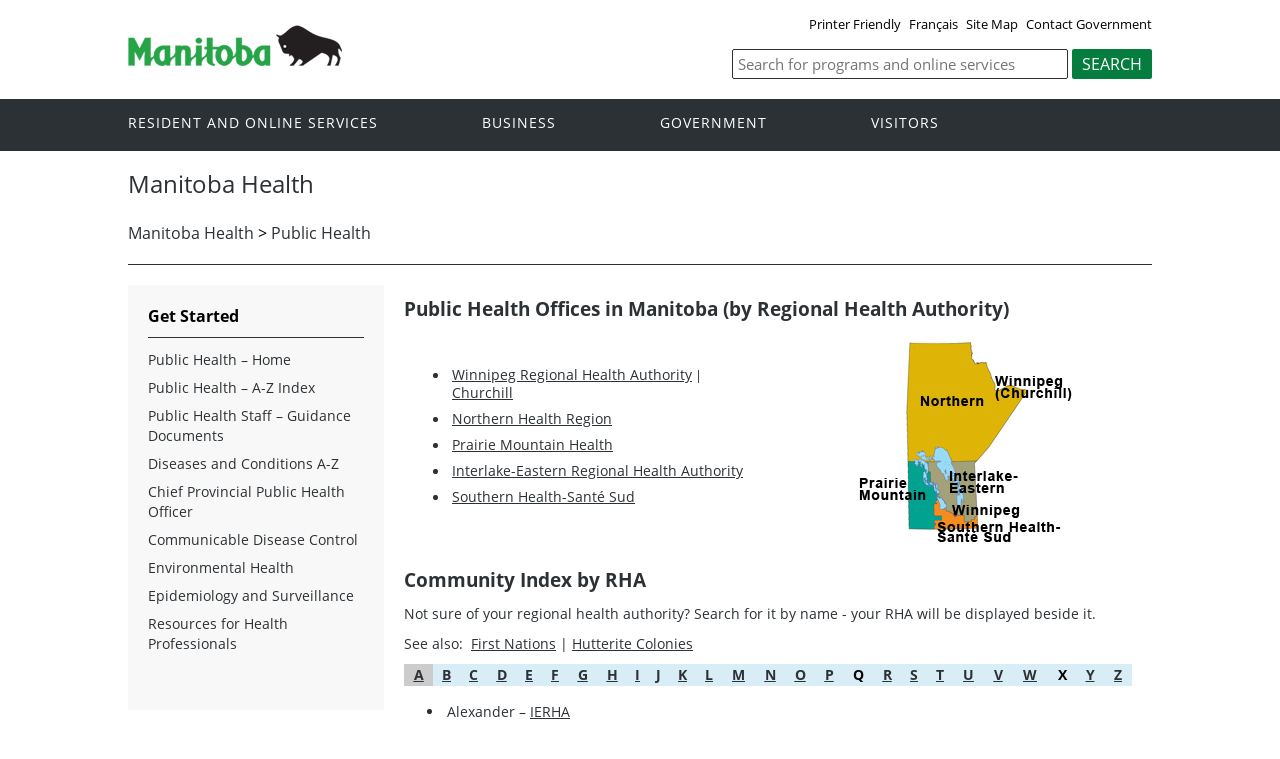

--- FILE ---
content_type: text/html
request_url: https://gov.mb.ca/health/publichealth/offices.html
body_size: 179265
content:
<!DOCTYPE html>
<html xmlns="http://www.w3.org/1999/xhtml" xml:lang="en" lang="en"><!-- InstanceBegin template="/Templates/2017_2column.dwt" codeOutsideHTMLIsLocked="false" -->
	<head>
		
		        <!-- Google Tag Manager -->
<script>(function(w,d,s,l,i){w[l]=w[l]||[];w[l].push({'gtm.start':
new Date().getTime(),event:'gtm.js'});var f=d.getElementsByTagName(s)[0],
j=d.createElement(s),dl=l!='dataLayer'?'&l='+l:'';j.async=true;j.src=
'https://www.googletagmanager.com/gtm.js?id='+i+dl;f.parentNode.insertBefore(j,f);
})(window,document,'script','dataLayer','GTM-TJ8B5BZ');</script>
<!-- End Google Tag Manager -->
		
		<!-- InstanceBeginEditable name="doctitle" -->

<title>Public Health Offices in Manitoba | Health | Province of Manitoba</title>

<!-- InstanceEndEditable -->
		<meta name="viewport" content="width=device-width, initial-scale=1" />
		<meta charset="UTF-8">
		<!-- InstanceBeginEditable name="head" -->

<meta name="Keywords"       content="Public Health Offices, Manitoba" />
<meta name="author"       content="Province of Manitoba" />
<meta name="title"       content="Public Health Offices in Manitoba" />
<meta name="Description"	content="Public Health Offices in Manitoba (by Regional Health Authority)." />
<link href="http://purl.org/dc/elements/1.1/" rel="schema.dc" title="Public Health Offices in Manitoba" />


<!-- InstanceEndEditable -->
		
		<!-- InstanceBeginEditable name="open_graph" -->
		<meta property="og:title" content="Public Health Offices in Manitoba" />
		<meta property="og:url" content="https://www.gov.mb.ca/health/publichealth/offices.html" />
		<meta property="og:site_name" content="Province of Manitoba - Health" />
   		<meta property="og:image" content="https://www.gov.mb.ca/health/images/mb-logo.png" />
		<meta property="og:description" content="Public Health Offices in Manitoba (by Regional Health Authority)." />
        
<style>.bullet-fix { font-size: 14px; padding: 0 px; }</style>
		<!-- InstanceEndEditable -->
		
		<meta property="og:type" content="article" />
		<meta property="og:locale" content="en_CA" />
		<meta http-equiv="cache-control" content="no-cache"/>
		<meta http-equiv="pragma" content="no-cache"/>
		<meta http-equiv="X-UA-Compatible" content="IE=edge" />
		<link rel="shortcut icon" href="//www.gov.mb.ca/asset_library/manitoba.ico" />
		<link href="//www.gov.mb.ca/templates/en/common/css/main.css" id="mainstyles" rel="stylesheet" type="text/css" />
		<link href="//www.gov.mb.ca/templates/en/common/css/department.css" id="departmentstyles" rel="stylesheet" type="text/css" />
		<link href="//www.gov.mb.ca/health/publichealth/cdc/css/format3.css" rel="stylesheet" type="text/css" />
		<script src="//www.gov.mb.ca/templates/en/common/js/jquery.min.js" type="text/javascript"></script>
		<script src="//www.gov.mb.ca/templates/en/common/js/jquery.dropotron.min.js"></script>
		<script src="//www.gov.mb.ca/templates/en/common/js/animatedcollapse.js"></script>
		<script src="//www.gov.mb.ca/templates/en/common/js/sidemenu3.js"></script> 
		<link rel="stylesheet" type="text/css" href="//www.gov.mb.ca/templates/en/common/js/slicknav/slicknav.min.css" />
		<script src="//www.gov.mb.ca/templates/en/common/js/slicknav/jquery.slicknav.min.js"></script>	  		
		<script type="text/javascript" src="//s7.addthis.com/js/300/addthis_widget.js#pubid=ra-58c81770b131b3fe"></script>
		
		
		
		<!-- InstanceParam name="above_content" type="boolean" value="false" -->
		<!-- InstanceParam name="below_sidemenu" type="boolean" value="false" -->
		<!-- InstanceParam name="banners" type="boolean" value="false" -->
		<!-- InstanceParam name="dublin_core" type="boolean" value="false" -->
		<!-- InstanceParam name="open_graph" type="boolean" value="true" -->
		<!-- InstanceParam name="social_network" type="boolean" value="false" -->
		<!-- InstanceParam name="below_content" type="boolean" value="false" -->
		<!-- InstanceParam name="above_sidemenu" type="boolean" value="false" -->
		<!-- InstanceParam name="toc" type="boolean" value="false" -->
		<!-- InstanceParam name="relatedLinks" type="boolean" value="false" -->
		<!-- InstanceParam name="language_toggle" type="boolean" value="true" -->
		<!-- InstanceParam name="share_top" type="boolean" value="false" -->
		<!-- InstanceParam name="share_bottom" type="boolean" value="true" -->
		<!-- InstanceParam name="lightbox_script" type="boolean" value="false" -->

		<!-- InstanceBeginEditable name="css" --><!-- InstanceEndEditable -->
		<!-- InstanceBeginEditable name="javascript" --><!-- InstanceEndEditable -->
	</head>

	<body  class="template-en-three-column page-knom">
		
						    <!-- Google Tag Manager (noscript) -->
<noscript><iframe src="https://www.googletagmanager.com/ns.html?id=GTM-TJ8B5BZ"
height="0" width="0" style="display:none;visibility:hidden"></iframe></noscript>
<!-- End Google Tag Manager (noscript) -->										   

		
		<div class="access-links">
			<a rel="header navigation" accesskey="1" href="#navigation">Header</a>
			<a rel="side bar navigation" accesskey="2" href="#sidemenu">Side Menu</a>
			<a rel="main body navigation" accesskey="3" href="#content">Content</a>
			<a rel="footer navigation" accesskey="4" href="#footernav">Footer</a>
			<a rel="search" accesskey="0" href="#search">Search</a>
		</div>
		<div class="header">
			<div class="wrapper">
				<div class="top-links">
					<a href="?print" title="Printer Friendly" target="_blank">Printer Friendly</a> <!-- InstanceBeginEditable name="language_toggle" --><a href="offices.fr.html">Fran&ccedil;ais</a><!-- InstanceEndEditable -->  <!-- InstanceBeginEditable name="sitemap" --><a href="//www.gov.mb.ca/health/sitemap.html" title="Site Map">Site Map</a><!-- InstanceEndEditable --> <a href="//www.gov.mb.ca/contact/" title="Contact Government">Contact Government</a>
				</div>
			</div>  
			<div class="wrapper">            
				<div class="logo">
					<a href="https://www.manitoba.ca/index.html" title="Logo for Government of Manitoba"><img src="//www.gov.mb.ca/templates/en/common/images/mb-logo.png" alt="Government of Manitoba"/></a>
				</div>
<div class="search">             
   <div class="form-field input-button">
     <form method="GET" action="//manitoba.ca/search/health/">
        <label style='display:none' for='bsc-head-searchfield'>Keywords</label>
        <input id="bsc-head-searchfield" class="text-input" name="q" type="search" value="" maxlength="200" placeholder="Search for programs and online services" />
        <input id="bsc-head-searchsubmit" class="btn" type="submit" value="Search" data-icon="search" />                            
      </form>
   </div>
</div>    

</div>
		</div>
		<div class="navigation"><a name="navigation"></a>
			<div class="wrapper">
				<nav class="nav">
					<div class="nav_inner">
						<!-- InstanceBeginEditable name="corporate_top_nav" --><!-- #BeginLibraryItem "/Library/en_corporatetopnav.lbi" -->
						<ul>
							<li class="dropdown"><a href="https://residents.gov.mb.ca/index.html">Resident and online services</a>
								<ul class="dropotron">
									<li><a href="https://residents.gov.mb.ca/index.html">Search Programs and Services</a></li>
									<li><a href="https://residents.gov.mb.ca/forms.html">Forms</a></li>
									<li><a href="https://residents.gov.mb.ca/publications.html">Publications</a></li>
									<li><a href="https://residents.gov.mb.ca/findingwork.html">Finding Work</a></li>
									<li><a href="https://residents.gov.mb.ca/lost_id.html">Lost Identification</a></li>
									<li><a href="https://residents.gov.mb.ca/moving.html">Moving to or Around Manitoba</a></li>
									<li><a href="https://residents.gov.mb.ca/communities.html">Communities around Manitoba</a></li>
									<li><a href="https://residents.gov.mb.ca/maps.html">Maps</a></li>
									<li><a href="https://residents.gov.mb.ca/onlineservices.html">Online Services</a></li>
									<li><a href="https://residents.gov.mb.ca/socialmedia/index.html">Social Media Directory</a></li>
									<li><a href="https://residents.gov.mb.ca/apps/index.html">Mobile Applications</a></li>
								</ul>
							</li>
							<li class="dropdown"><a href="https://www.gov.mb.ca/business/index.html">Business</a>
								<ul class="dropotron">
									<li><a href="https://www.gov.mb.ca/business/index.html">Search for Business Information</a></li>
									<li><a href="https://www.gov.mb.ca/business/startingsmart/index.html">Starting a Business</a></li>
									<li><a href="https://www.gov.mb.ca/business/businessresearch/index.html">Business Research</a></li>
									<li><a href="https://www.gov.mb.ca/business/financing/index.html">Financing a Business</a></li>
									<li><a href="https://www.gov.mb.ca/business/registration/index.html">Registration, Legal and Licencing</a></li>
									<li><a href="https://www.gov.mb.ca/business/doingbusiness/index.html">Doing Business with Government</a></li>
									<li><a href="http://www.entrepreneurshipmanitoba.ca/">Entrepreneurship Manitoba</a></li>
									<li><a href="https://bizpalmanitoba.ca/?b=46">BizPaL</a></li>
								</ul>
							</li>
							<li class="dropdown"><a href="https://www.gov.mb.ca/government/index.html">Government</a>
								<ul class="dropotron">
									<li><a href="https://www.gov.mb.ca/minister/premier/index.html">Premier</a></li>
									<li><a href="https://www.gov.mb.ca/minister/index.html">Cabinet Ministers</a></li>
									<li><a href="https://www.gov.mb.ca/government/departments.html">Departments</a></li>
									<li><a href="https://www.gov.mb.ca/government/abc/index.html">Agencies, Boards and Commissions</a></li>
									<li><a href="https://www.gov.mb.ca/government/proactive_disclosure.html">Proactive Disclosure</a></li>
									<li><a href="https://www.gov.mb.ca/legislature/index.html">Legislative Assembly</a></li>
									<li><a href="https://web2.gov.mb.ca/laws/index.php">Manitoba Laws</a></li>
								</ul>
							</li>
							<li class="dropdown"><a href="https://www.travelmanitoba.com/" title="Visitors">Visitors</a>
								<ul class="dropotron">
							    <li><a href="https://www.travelmanitoba.com/things-to-do/">Things to do</a></li>
									<li><a href="https://www.travelmanitoba.com/places/">Places to Go</a></li>
									<li><a href="https://www.travelmanitoba.com/stay/">Where to Stay</a></li>
									<li><a href="https://www.travelmanitoba.com/events/">Events</a></li>
									<li><a href="https://www.travelmanitoba.com/trip-essentials/">Trip Essentials</a></li>
									<li><a href="https://www.travelmanitoba.com/trip-essentials/visitor-information-centres/">Visitor Information Center</a></li>
								</ul>
							</li>
						</ul><!-- #EndLibraryItem --><!-- InstanceEndEditable -->
					</div>                   
				</nav>
			</div>
		</div>
		<div class="container">
			<div class="print-only">
				<table>
					<tr>
						<td><img src="//www.gov.mb.ca/templates/en/common/images/printer_header.jpg" border="0" alt=""/></td>
					</tr>
				</table>
			</div>
			<div class="wrapper">
				<div class="content">
					<div class="introduction">
						<div class="columns">         
							<div class="home_slider">
								<div class="default-header"><h1><!-- InstanceBeginEditable name="page_title" --><!-- #BeginLibraryItem "/Library/en_pagetitle.lbi" -->
Manitoba Health<!-- #EndLibraryItem --><!-- InstanceEndEditable --></h1></div>
							</div>      
						</div>
					</div>
					<div class="breadcrumb"><!-- InstanceBeginEditable name="breadcrumb" --><!-- #BeginLibraryItem "/Library/en_breadcrumb.lbi" -->
<a href="//www.gov.mb.ca/health/index.html" title="Health">Manitoba Health</a> &gt; <a href="index.html" title="Public Health">Public Health</a><!-- #EndLibraryItem --><!-- InstanceEndEditable --></div>
					<div class="columns col-3">
						<div class="col-3-4" role="main">
							<div class="col-inside-3" id="main-content">
								<a name="top"></a><a name="Top"></a><a name="content"></a>
								
								
								
								<!-- InstanceBeginEditable name="content" -->

		  <h3><a name="top" id="top"></a>Public Health Offices in Manitoba (by Regional Health Authority)
		    <br />
		    </h3>
		  <table width="100%" border="0">
		    <tr>
		      <td width="50%"><ul>
		        <li>		          <a href="https://wrha.mb.ca/public-health/contact-us/" title="Winnipeg Regional Health Authority" target="_blank" class="bullet-fix">Winnipeg Regional Health Authority</a> | <a href="https://churchillhealthcentre.com/programs/public-health/" title="Churchill" target="_blank" class="bullet-fix">Churchill</a></li>		          
		        <li>		          <a href="https://northernhealthregion.com/our-locations/" target="_blank" class="bullet-fix">Northern Health Region</a><br />
		          </li>
		        <li>		          <a href="https://www.prairiemountainhealth.ca/index.php/public-health-contact" target="_blank" class="bullet-fix">Prairie Mountain Health</a><br />
		        </li>
		        <li>		          <a href="https://www.ierha.ca/default.aspx?cid=6375&lang=1" target="_blank" class="bullet-fix">Interlake-Eastern Regional Health Authority</a><br />
		        </li>
		        <li>		          <a href="https://southernhealth.ca/find-us/" title="Southern Health-Sant&eacute; Sud" target="_blank" class="bullet-fix">Southern Health-Sant&eacute; Sud</a></li>
	          </ul></td>
		      <td><img src="images/rhamap.jpg" alt="RHA map" border="0" align="right" usemap="#Map" />
                <map name="Map" id="Map">
                  <area shape="rect" coords="56,7,132,125" href="https://northernhealthregion.com/our-locations/" target="_blank" alt="Northern" />
                  <area shape="rect" coords="3,123,82,203" href="https://www.prairiemountainhealth.ca/index.php/public-health-contact" target="_blank" alt="PMH" />
                  <area shape="rect" coords="83,126,276,161" href="https://www.ierha.ca/default.aspx?cid=6375&lang=1" target="_blank" alt="Interlake" />
                  <area shape="rect" coords="85,163,278,180" href="https://wrha.mb.ca/public-health/contact-us/" target="_blank" alt="Winnipeg" />
                  <area shape="rect" coords="85,180,308,210" href="https://www.southernhealth.ca/finding-care/find-a-service/public-health-healthy-living/" target="_blank" alt="Southern" />
                  <area shape="rect" coords="143,54,223,71" href="https://churchillhealthcentre.com/programs/public-health/" target="_blank" alt="Churchill" />
              </map></td>
	        </tr>
	    </table>
		  <br />
          <h4>Community Index by RHA</h4>
<p>Not sure of your regional health authority? Search for it by name - your RHA will be displayed beside it.</p>
<p>See also:&nbsp; <a href="#FN">First Nations</a> | <a href="#HC">Hutterite Colonies</a></p>
<div>
  <table border="0" cellpadding="3" cellspacing="0" width="100%" bgcolor="#d9edf7">
    <tr>
      <td align="center" bgcolor="#CCCCCC"><a name="A" id="A"><strong>A</strong></a></td>
      <td align="center"><a href="#B"> <strong> B</strong></a></td>
      <td align="center"><a href="#C"> <strong> C</strong></a></td>
      <td align="center"><a href="#D"> <strong> D</strong></a></td>
      <td align="center"><a href="#E"> <strong> E</strong></a></td>
      <td align="center"><a href="#F"> <strong> F</strong></a></td>
      <td align="center"><a href="#G"> <strong> G</strong></a></td>
      <td align="center"><a href="#H"> <strong> H</strong></a></td>
      <td align="center"><a href="#I"> <strong> I</strong></a></td>
      <td align="center" bgcolor="#d9edf7"><strong><a href="#J">J</a></strong></td>
      <td align="center"><strong><a href="#K">K</a></strong></td>
      <td align="center"><a href="#L"> <strong> L</strong></a></td>
      <td align="center"><a href="#M"> <strong> M</strong></a></td>
      <td align="center"><a href="#N"> <strong> N</strong></a></td>
      <td align="center"><a href="#O"> <strong> O</strong></a></td>
      <td align="center"><a href="#P"> <strong> P</strong></a></td>
      <td align="center"><strong>Q</strong></td>
      <td align="center"><a href="#R"> <strong> R</strong></a></td>
      <td align="center"><a href="#S"> <strong> S</strong></a></td>
      <td align="center"><a href="#T"> <strong> T</strong></a></td>
      <td align="center"><a href="#U"> <strong> U</strong></a></td>
      <td align="center"><a href="#V"><strong> V</strong></a></td>
      <td align="center"><a href="#W"> <strong> W</strong></a></td>
      <td align="center"><strong> X</strong></td>
      <td align="center"><strong> <a href="#Y">Y</a></strong></td>
      <td align="center"><strong> <a href="#Z">Z</a></strong></td>
    </tr>
  </table>
</div>
<ul>
  <li>    Alexander &#8211; <a href="https://www.ierha.ca/default.aspx?cid=6375&lang=1" title="Interlake-Eastern RHA">IERHA</a><br>
    </li>
  <li>Alexander &#8211; <a href="https://www.prairiemountainhealth.ca/index.php/public-health-contact" title="Prairie Mountain Health">PMH</a><br>
    </li>
  <li>Alonsa &#8211; <a href="https://www.prairiemountainhealth.ca/index.php/public-health-contact" title="Prairie Mountain Health">PMH</a><br>
    </li>
  <li>Altamount &#8211; <a href="https://southernhealth.ca/find-us/" title="Southern Health-Santé Sud" target="_blank">SH-SS</a><br>
    </li>
  <li>Altona &#8211; <a href="https://southernhealth.ca/find-us/" title="Southern Health-Santé Sud" target="_blank">SH-SS</a><br>
    </li>
  <li>Amaranth &#8211; <a href="https://southernhealth.ca/find-us/" title="Southern Health-Santé Sud" target="_blank">SH-SS</a><br>
    </li>
  <li>Angusville &#8211; <a href="https://www.prairiemountainhealth.ca/index.php/public-health-contact" title="Prairie Mountain Health">PMH</a><br>
    </li>
  <li>Anola  &#8211; <a href="https://www.ierha.ca/default.aspx?cid=6375&lang=1" title="Interlake-Eastern RHA">IERHA</a><br>
    </li>
  <li>Arborg &#8211; <a href="https://www.ierha.ca/default.aspx?cid=6375&lang=1" title="Interlake-Eastern RHA">IERHA</a><br>
    </li>
  <li>Arden &#8211; <a href="https://www.prairiemountainhealth.ca/index.php/public-health-contact" title="Prairie Mountain Health">PMH</a><br>
    </li>
  <li>Argyle &#8211; <a href="https://www.ierha.ca/default.aspx?cid=6375&lang=1" title="Interlake-Eastern RHA">IERHA</a><br>
    </li>
  <li>Arnaud &#8211; <a href="https://southernhealth.ca/find-us/" title="Southern Health-Santé Sud" target="_blank">SH-SS</a><br>
    </li>
  <li>Arrow River &#8211; <a href="https://www.prairiemountainhealth.ca/index.php/public-health-contact" title="Prairie Mountain Health">PMH</a><br>
    </li>
  <li>Ashern &#8211; <a href="https://www.ierha.ca/default.aspx?cid=6375&lang=1" title="Interlake-Eastern RHA">IERHA</a><br>
    </li>
  <li>Ashville &#8211; <a href="https://www.prairiemountainhealth.ca/index.php/public-health-contact" title="Prairie Mountain Health">PMH</a><br>
    </li>
  <li>Atikameg Lake &#8211; <a href="https://northernhealthregion.com/our-locations/" title="Northern Health Region" target="_blank">NRHA</a><br>
    </li>
  <li>Aubigny &#8211; <a href="https://southernhealth.ca/find-us/" title="Southern Health-Santé Sud" target="_blank">SH-SS</a><br>
    </li>
  <li>Austin &#8211; <a href="https://southernhealth.ca/find-us/" title="Southern Health-Santé Sud" target="_blank">SH-SS</a></li>
</ul>
<br>
<div>
  <table border="0" cellpadding="3" cellspacing="0" width="100%" bgcolor="#d9edf7">
    <tr>
      <td align="center"><a href="#A"><strong>A</strong></a></td>
      <td align="center" bgcolor="#CCCCCC"><a name="B" id="B"><strong> B</strong></a></td>
      <td align="center"><a href="#C"> <strong> C</strong></a></td>
      <td align="center"><a href="#D"> <strong> D</strong></a></td>
      <td align="center"><a href="#E"> <strong> E</strong></a></td>
      <td align="center"><a href="#F"> <strong> F</strong></a></td>
      <td align="center"><a href="#G"> <strong> G</strong></a></td>
      <td align="center"><a href="#H"> <strong> H</strong></a></td>
      <td align="center"><a href="#I"> <strong> I</strong></a></td>
      <td align="center"><strong><a href="#J">J</a></strong></td>
      <td align="center"><strong><a href="#K">K</a></strong></td>
      <td align="center"><a href="#L"> <strong> L</strong></a></td>
      <td align="center"><a href="#M"> <strong> M</strong></a></td>
      <td align="center"><a href="#N"> <strong> N</strong></a></td>
      <td align="center"><a href="#O"> <strong> O</strong></a></td>
      <td align="center"><a href="#P"> <strong> P</strong></a></td>
      <td align="center"><strong>Q</strong></td>
      <td align="center"><a href="#R"> <strong> R</strong></a></td>
      <td align="center"><a href="#S"> <strong> S</strong></a></td>
      <td align="center"><a href="#T"> <strong> T</strong></a></td>
      <td align="center"><a href="#U"> <strong> U</strong></a></td>
      <td align="center"><a href="#V"><strong> V</strong></a></td>
      <td align="center"><a href="#W"> <strong> W</strong></a></td>
      <td align="center"><strong> X</strong></td>
      <td align="center"><strong> <a href="#Y">Y</a></strong></td>
      <td align="center"><strong><a href="#Z">Z</a></strong></td>
    </tr>
  </table>
</div>
<ul>
  <li>    Baden &#8211; <a href="https://www.prairiemountainhealth.ca/index.php/public-health-contact" title="Prairie Mountain Health">PMH</a><br>
    </li>
  <li>Bagot &#8211; <a href="https://southernhealth.ca/find-us/" title="Southern Health-Santé Sud" target="_blank">SH-SS</a><br>
    </li>
  <li>Bakers Narrow &#8211; <a href="https://northernhealthregion.com/our-locations/" title="Northern Health Region" target="_blank">NRHA</a><br>
    </li>
  <li>Baldur &#8211; <a href="https://www.prairiemountainhealth.ca/index.php/public-health-contact" title="Prairie Mountain Health">PMH</a><br>
    </li>
  <li>Balmoral &#8211; <a href="https://www.ierha.ca/default.aspx?cid=6375&lang=1" title="Interlake-Eastern RHA">IERHA</a><br>
    </li>
  <li>Barrows &#8211; <a href="https://www.prairiemountainhealth.ca/index.php/public-health-contact" title="Prairie Mountain Health">PMH</a><br>
    </li>
  <li>Basswood &#8211; <a href="https://www.prairiemountainhealth.ca/index.php/public-health-contact" title="Prairie Mountain Health">PMH</a><br>
    </li>
  <li>Beaconia &#8211; <a href="https://www.ierha.ca/default.aspx?cid=6375&lang=1" title="Interlake-Eastern RHA">IERHA</a><br>
    </li>
  <li>Beausejour &#8211; <a href="https://www.ierha.ca/default.aspx?cid=6375&lang=1" title="Interlake-Eastern RHA">IERHA</a><br>
    </li>
  <li>Belair &#8211; <a href="https://www.ierha.ca/default.aspx?cid=6375&lang=1" title="Interlake-Eastern RHA">IERHA</a><br>
    </li>
  <li>Bellsite &#8211; <a href="https://www.prairiemountainhealth.ca/index.php/public-health-contact" title="Prairie Mountain Health">PMH</a><br>
    </li>
  <li>Belmont &#8211; <a href="https://www.prairiemountainhealth.ca/index.php/public-health-contact" title="Prairie Mountain Health">PMH</a><br>
    </li>
  <li>Benito &#8211; <a href="https://www.prairiemountainhealth.ca/index.php/public-health-contact" title="Prairie Mountain Health">PMH</a><br>
    </li>
  <li>Berens River &#8211; <a href="https://www.ierha.ca/default.aspx?cid=6375&lang=1" title="Interlake-Eastern RHA">IERHA</a><br>
    </li>
  <li>Beresford Lake &#8211; <a href="https://www.ierha.ca/default.aspx?cid=6375&lang=1" title="Interlake-Eastern RHA">IERHA</a><br>
    </li>
  <li>Bernic Lake &#8211; <a href="https://www.ierha.ca/default.aspx?cid=6375&lang=1" title="Interlake-Eastern RHA">IERHA</a><br>
    </li>
  <li>Betula Lake &#8211; <a href="https://www.ierha.ca/default.aspx?cid=6375&lang=1" title="Interlake-Eastern RHA">IERHA</a><br>
    </li>
  <li>Beulah &#8211; <a href="https://www.prairiemountainhealth.ca/index.php/public-health-contact" title="Prairie Mountain Health">PMH</a><br>
    </li>
  <li>Bield &#8211; <a href="https://www.prairiemountainhealth.ca/index.php/public-health-contact" title="Prairie Mountain Health">PMH</a><br>
    </li>
  <li>Binscarth &#8211; <a href="https://www.prairiemountainhealth.ca/index.php/public-health-contact" title="Prairie Mountain Health">PMH</a><br>
    </li>
  <li>Birch River &#8211; <a href="https://www.prairiemountainhealth.ca/index.php/public-health-contact" title="Prairie Mountain Health">PMH</a><br>
    </li>
  <li>Bird &#8211; <a href="https://northernhealthregion.com/our-locations/" title="Northern Health Region" target="_blank">NRHA</a><br>
    </li>
  <li>Birdtail &#8211; <a href="https://www.prairiemountainhealth.ca/index.php/public-health-contact" title="Prairie Mountain Health">PMH</a><br>
    </li>
  <li>Birnie &#8211; <a href="https://www.prairiemountainhealth.ca/index.php/public-health-contact" title="Prairie Mountain Health">PMH</a><br>
    </li>
  <li>Birtle &#8211; <a href="https://www.prairiemountainhealth.ca/index.php/public-health-contact" title="Prairie Mountain Health">PMH</a><br>
    </li>
  <li>Bissett &#8211; <a href="https://www.ierha.ca/default.aspx?cid=6375&lang=1" title="Interlake-Eastern RHA">IERHA</a><br>
    </li>
  <li>Bloodvein &#8211; <a href="https://www.ierha.ca/default.aspx?cid=6375&lang=1" title="Interlake-Eastern RHA">IERHA</a><br>
    </li>
  <li>Blumenort &#8211; <a href="https://southernhealth.ca/find-us/" title="Southern Health-Santé Sud" target="_blank">SH-SS</a><br>
    </li>
  <li>Boggy Creek &#8211; <a href="https://www.prairiemountainhealth.ca/index.php/public-health-contact" title="Prairie Mountain Health">PMH</a><br>
    </li>
  <li>Boissevain &#8211; <a href="https://www.prairiemountainhealth.ca/index.php/public-health-contact" title="Prairie Mountain Health">PMH</a><br>
    </li>
  <li>Bowsman &#8211; <a href="https://www.prairiemountainhealth.ca/index.php/public-health-contact" title="Prairie Mountain Health">PMH</a><br>
    </li>
  <li>Bradwardine &#8211; <a href="https://www.prairiemountainhealth.ca/index.php/public-health-contact" title="Prairie Mountain Health">PMH</a><br>
    </li>
  <li>Brandon &#8211; <a href="https://www.prairiemountainhealth.ca/index.php/public-health-contact" title="Prairie Mountain Health">PMH</a><br>
    </li>
  <li>Brereton Lake &#8211; <a href="https://www.ierha.ca/default.aspx?cid=6375&lang=1" title="Interlake-Eastern RHA">IERHA</a><br>
    </li>
  <li>Broad Valley &#8211; <a href="https://www.ierha.ca/default.aspx?cid=6375&lang=1" title="Interlake-Eastern RHA">IERHA</a><br>
    </li>
  <li>Brochet &#8211; <a href="https://northernhealthregion.com/our-locations/" title="Northern Health Region" target="_blank">NRHA</a><br>
    </li>
  <li>Brokenhead &#8211; <a href="https://www.ierha.ca/default.aspx?cid=6375&lang=1" title="Interlake-Eastern RHA">IERHA</a><br>
    </li>
  <li>Brookdale &#8211; <a href="https://www.prairiemountainhealth.ca/index.php/public-health-contact" title="Prairie Mountain Health">PMH</a><br>
    </li>
  <li>Broomhill &#8211; <a href="https://www.prairiemountainhealth.ca/index.php/public-health-contact" title="Prairie Mountain Health">PMH</a><br>
    </li>
  <li>Brunkild &#8211; <a href="https://southernhealth.ca/find-us/" title="Southern Health-Santé Sud" target="_blank">SH-SS</a><br>
    </li>
  <li>Bruxelles &#8211; <a href="https://southernhealth.ca/find-us/" title="Southern Health-Santé Sud" target="_blank">SH-SS</a><br>
    </li>
  <li>Beulah &#8211; <a href="https://www.prairiemountainhealth.ca/index.php/public-health-contact" title="Prairie Mountain Health">PMH</a><br>
    </li>
  <li>Buffalo Point &#8211; <a href="https://southernhealth.ca/find-us/" title="Southern Health-Santé Sud" target="_blank">SH-SS</a></li>
</ul>
<div>
  <table border="0" cellpadding="3" cellspacing="0" width="100%" bgcolor="#d9edf7">
    <tr>
      <td align="center"><a href="#A"><strong>A</strong></a></td>
      <td align="center"><a href="#B"> <strong> B</strong></a></td>
      <td align="center" bgcolor="#CCCCCC"><a name="C" id="C"><strong> C</strong></a></td>
      <td align="center"><a href="#D"> <strong> D</strong></a></td>
      <td align="center"><a href="#E"> <strong> E</strong></a></td>
      <td align="center"><a href="#F"> <strong> F</strong></a></td>
      <td align="center"><a href="#G"> <strong> G</strong></a></td>
      <td align="center"><a href="#H"> <strong> H</strong></a></td>
      <td align="center"><a href="#I"> <strong> I</strong></a></td>
      <td align="center"><strong><a href="#J">J</a></strong></td>
      <td align="center"><strong><a href="#K">K</a></strong></td>
      <td align="center"><a href="#L"> <strong> L</strong></a></td>
      <td align="center"><a href="#M"> <strong> M</strong></a></td>
      <td align="center"><a href="#N"> <strong> N</strong></a></td>
      <td align="center"><a href="#O"> <strong> O</strong></a></td>
      <td align="center"><a href="#P"> <strong> P</strong></a></td>
      <td align="center"><strong>Q</strong></td>
      <td align="center"><a href="#R"> <strong> R</strong></a></td>
      <td align="center"><a href="#S"> <strong> S</strong></a></td>
      <td align="center"><a href="#T"> <strong> T</strong></a></td>
      <td align="center"><a href="#U"> <strong> U</strong></a></td>
      <td align="center"><a href="#V"><strong> V</strong></a></td>
      <td align="center"><a href="#W"> <strong> W</strong></a></td>
      <td align="center"><strong> X</strong></td>
      <td align="center"><strong> <a href="#Y">Y</a></strong></td>
      <td align="center"><strong><a href="#Z">Z</a></strong></td>
    </tr>
  </table>
</div>
<ul>
  <li>Caddy Lake &#8211; <a href="https://www.ierha.ca/default.aspx?cid=6375&lang=1" title="Interlake-Eastern RHA">IERHA</a><br>
    </li>
  <li>Calders Dock &#8211; <a href="https://www.ierha.ca/default.aspx?cid=6375&lang=1" title="Interlake-Eastern RHA">IERHA</a><br>
    </li>
  <li>Camp Morton &#8211; <a href="https://www.ierha.ca/default.aspx?cid=6375&lang=1" title="Interlake-Eastern RHA">IERHA</a><br>
    </li>
  <li>Camper &#8211; <a href="https://www.ierha.ca/default.aspx?cid=6375&lang=1" title="Interlake-Eastern RHA">IERHA</a><br>
    </li>
  <li>Camperville &#8211; <a href="https://www.prairiemountainhealth.ca/index.php/public-health-contact" title="Prairie Mountain Health">PMH</a><br>
    </li>
  <li>Carberry &#8211; <a href="https://www.prairiemountainhealth.ca/index.php/public-health-contact" title="Prairie Mountain Health">PMH</a><br>
    </li>
  <li>Cardale &#8211; <a href="https://www.prairiemountainhealth.ca/index.php/public-health-contact" title="Prairie Mountain Health">PMH</a><br>
    </li>
  <li>Carlowrie &#8211; <a href="https://southernhealth.ca/find-us/" title="Southern Health-Santé Sud" target="_blank">SH-SS</a><br>
    </li>
  <li>Carman &#8211; <a href="https://southernhealth.ca/find-us/" title="Southern Health-Santé Sud" target="_blank">SH-SS</a><br>
    </li>
  <li>Carroll &#8211; <a href="https://www.prairiemountainhealth.ca/index.php/public-health-contact" title="Prairie Mountain Health">PMH</a><br>
    </li>
  <li>Cartier &#8211; <a href="https://southernhealth.ca/find-us/" title="Southern Health-Santé Sud" target="_blank">SH-SS</a><br>
    </li>
  <li>Cartwright &#8211; <a href="https://www.prairiemountainhealth.ca/index.php/public-health-contact" title="Prairie Mountain Health">PMH</a><br>
    </li>
  <li>Cayer &#8211; <a href="https://www.prairiemountainhealth.ca/index.php/public-health-contact" title="Prairie Mountain Health">PMH</a><br>
    </li>
  <li>Chater &#8211; <a href="https://www.prairiemountainhealth.ca/index.php/public-health-contact" title="Prairie Mountain Health">PMH</a><br>
    </li>
  <li>Chatfield &#8211; <a href="https://www.ierha.ca/default.aspx?cid=6375&lang=1" title="Interlake-Eastern RHA">IERHA</a><br>
    </li>
  <li>Churchill &#8211; <a href="https://wrha.mb.ca/public-health/contact-us/" title="Winnipeg Regional Health Authority" target="_blank">WRHA</a><br>
    </li>
  <li>Clandeboye &#8211; <a href="https://www.ierha.ca/default.aspx?cid=6375&lang=1" title="Interlake-Eastern RHA">IERHA</a><br>
    </li>
  <li>Clanwilliam &#8211; <a href="https://www.prairiemountainhealth.ca/index.php/public-health-contact" title="Prairie Mountain Health">PMH</a><br>
    </li>
  <li>Clarkleigh &#8211; <a href="https://www.ierha.ca/default.aspx?cid=6375&lang=1" title="Interlake-Eastern RHA">IERHA</a><br>
    </li>
  <li>Clearwater &#8211; <a href="https://southernhealth.ca/find-us/" title="Southern Health-Santé Sud" target="_blank">SH-SS</a><br>
    </li>
  <li>Cormorant &#8211; <a href="https://northernhealthregion.com/our-locations/" title="Northern Health Region" target="_blank">NRHA</a><br>
    </li>
  <li>Coulter &#8211; <a href="https://www.prairiemountainhealth.ca/index.php/public-health-contact" title="Prairie Mountain Health">PMH</a><br>
    </li>
  <li>Cowan &#8211; <a href="https://www.prairiemountainhealth.ca/index.php/public-health-contact" title="Prairie Mountain Health">PMH</a><br>
    </li>
  <li>Cranberry Portage &#8211; <a href="https://northernhealthregion.com/our-locations/" title="Northern Health Region" target="_blank">NRHA</a><br>
    </li>
  <li>Crandall &#8211; <a href="https://www.prairiemountainhealth.ca/index.php/public-health-contact" title="Prairie Mountain Health">PMH</a><br>
    </li>
  <li>Crane River &#8211; <a href="https://www.prairiemountainhealth.ca/index.php/public-health-contact" title="Prairie Mountain Health">PMH</a><br>
    </li>
  <li>Croll &#8211; <a href="https://www.prairiemountainhealth.ca/index.php/public-health-contact" title="Prairie Mountain Health">PMH</a><br>
    </li>
  <li>Cromer &#8211; <a href="https://www.prairiemountainhealth.ca/index.php/public-health-contact" title="Prairie Mountain Health">PMH</a><br>
    </li>
  <li>Cromwell &#8211; <a href="https://www.ierha.ca/default.aspx?cid=6375&lang=1" title="Interlake-Eastern RHA">IERHA</a><br>
    </li>
  <li>Cross Lake &#8211; <a href="https://northernhealthregion.com/our-locations/" title="Northern Health Region" target="_blank">NRHA</a><br>
    </li>
  <li>Crystal City &#8211; <a href="https://southernhealth.ca/find-us/" title="Southern Health-Santé Sud" target="_blank">SH-SS</a></li>
  <li>  Cypress River &#8211; <a href="https://www.prairiemountainhealth.ca/index.php/public-health-contact" title="Prairie Mountain Health">PMH</a></li>
</ul>
<div>
  <table border="0" cellpadding="3" cellspacing="0" width="100%" bgcolor="#d9edf7">
    <tr>
      <td align="center"><a href="#A"><strong>A</strong></a></td>
      <td align="center"><a href="#B"> <strong> B</strong></a></td>
      <td align="center"><a href="#C"> <strong> C</strong></a></td>
      <td align="center" bgcolor="#CCCCCC"><a name="D" id="D"><strong> D</strong></a></td>
      <td align="center"><a href="#E"> <strong> E</strong></a></td>
      <td align="center"><a href="#F"> <strong> F</strong></a></td>
      <td align="center"><a href="#G"> <strong> G</strong></a></td>
      <td align="center"><a href="#H"> <strong> H</strong></a></td>
      <td align="center"><a href="#I"> <strong> I</strong></a></td>
      <td align="center"><strong><a href="#J">J</a></strong></td>
      <td align="center"><strong><a href="#K">K</a></strong></td>
      <td align="center"><a href="#L"> <strong> L</strong></a></td>
      <td align="center"><a href="#M"> <strong> M</strong></a></td>
      <td align="center"><a href="#N"> <strong> N</strong></a></td>
      <td align="center"><a href="#O"> <strong> O</strong></a></td>
      <td align="center"><a href="#P"> <strong> P</strong></a></td>
      <td align="center"><strong>Q</strong></td>
      <td align="center"><a href="#R"> <strong> R</strong></a></td>
      <td align="center"><a href="#S"> <strong> S</strong></a></td>
      <td align="center"><a href="#T"> <strong> T</strong></a></td>
      <td align="center"><a href="#U"> <strong> U</strong></a></td>
      <td align="center"><a href="#V"><strong> V</strong></a></td>
      <td align="center"><a href="#W"> <strong> W</strong></a></td>
      <td align="center"><strong> X</strong></td>
      <td align="center"><strong> <a href="#Y">Y</a></strong></td>
      <td align="center"><strong><a href="#Z">Z</a></strong></td>
    </tr>
  </table>
</div>
<ul>
  <li>Dallas &#8211; <a href="https://www.ierha.ca/default.aspx?cid=6375&lang=1" title="Interlake-Eastern RHA">IERHA</a><br>
    </li>
  <li>Dand &#8211; <a href="https://www.prairiemountainhealth.ca/index.php/public-health-contact" title="Prairie Mountain Health">PMH</a><br>
    </li>
  <li>Darlingford &#8211; <a href="https://southernhealth.ca/find-us/" title="Southern Health-Santé Sud" target="_blank">SH-SS</a><br>
    </li>
  <li>Dauphin River &#8211; <a href="https://www.ierha.ca/default.aspx?cid=6375&lang=1" title="Interlake-Eastern RHA">IERHA</a><br>
    </li>
  <li>Dauphin &#8211; <a href="https://www.prairiemountainhealth.ca/index.php/public-health-contact" title="Prairie Mountain Health">PMH</a><br>
    </li>
  <li>Dawson Bay &#8211; <a href="https://www.prairiemountainhealth.ca/index.php/public-health-contact" title="Prairie Mountain Health">PMH</a><br>
    </li>
  <li>Decker &#8211; <a href="https://www.prairiemountainhealth.ca/index.php/public-health-contact" title="Prairie Mountain Health">PMH</a><br>
    </li>
  <li>Deepdale &#8211; <a href="https://www.prairiemountainhealth.ca/index.php/public-health-contact" title="Prairie Mountain Health">PMH</a><br>
    </li>
  <li>Deerhorn &#8211; <a href="https://www.ierha.ca/default.aspx?cid=6375&lang=1" title="Interlake-Eastern RHA">IERHA</a><br>
    </li>
  <li>Deleau &#8211; <a href="https://www.prairiemountainhealth.ca/index.php/public-health-contact" title="Prairie Mountain Health">PMH</a><br>
    </li>
  <li>Deloraine &#8211; <a href="https://www.prairiemountainhealth.ca/index.php/public-health-contact" title="Prairie Mountain Health">PMH</a><br>
    </li>
  <li>Delta Beach &#8211; <a href="https://southernhealth.ca/find-us/" title="Southern Health-Santé Sud" target="_blank">SH-SS</a><br>
    </li>
  <li>Dencross &#8211; <a href="https://www.ierha.ca/default.aspx?cid=6375&lang=1" title="Interlake-Eastern RHA">IERHA</a><br>
    </li>
  <li>Dering &#8211; <a href="https://northernhealthregion.com/our-locations/" title="Northern Health Region" target="_blank">NRHA</a><br>
    </li>
  <li>Domain &#8211; <a href="https://southernhealth.ca/find-us/" title="Southern Health-Santé Sud" target="_blank">SH-SS</a><br>
    </li>
  <li>Dominion City &#8211; <a href="https://southernhealth.ca/find-us/" title="Southern Health-Santé Sud" target="_blank">SH-SS</a><br>
    </li>
  <li>Douglas &#8211; <a href="https://www.prairiemountainhealth.ca/index.php/public-health-contact" title="Prairie Mountain Health">PMH</a><br>
    </li>
  <li>Dropmore &#8211; <a href="https://www.prairiemountainhealth.ca/index.php/public-health-contact" title="Prairie Mountain Health">PMH</a><br>
    </li>
  <li>Duck Bay &#8211; <a href="https://www.prairiemountainhealth.ca/index.php/public-health-contact" title="Prairie Mountain Health">PMH</a><br>
    </li>
  <li>Duck River &#8211; <a href="https://www.prairiemountainhealth.ca/index.php/public-health-contact" title="Prairie Mountain Health">PMH</a><br>
    </li>
  <li>Dufresne &#8211; <a href="https://southernhealth.ca/find-us/" title="Southern Health-Santé Sud" target="_blank">SH-SS</a><br>
    </li>
  <li>Dufrost &#8211; <a href="https://southernhealth.ca/find-us/" title="Southern Health-Santé Sud" target="_blank">SH-SS</a><br>
    </li>
  <li>Dugald &#8211; <a href="https://www.ierha.ca/default.aspx?cid=6375&lang=1" title="Interlake-Eastern RHA">IERHA</a><br>
    </li>
  <li>Dunrea &#8211; <a href="https://www.prairiemountainhealth.ca/index.php/public-health-contact" title="Prairie Mountain Health">PMH</a><br>
    </li>
  <li>Durban &#8211; <a href="https://www.prairiemountainhealth.ca/index.php/public-health-contact" title="Prairie Mountain Health">PMH</a></li>
  <li>  Dyce &#8211; <a href="https://northernhealthregion.com/our-locations/" title="Northern Health Region" target="_blank">NRHA</a></li>
</ul>
<div>
  <table border="0" cellpadding="3" cellspacing="0" width="100%" bgcolor="#d9edf7">
    <tr>
      <td align="center"><a href="#A"><strong>A</strong></a></td>
      <td align="center"><a href="#B"> <strong> B</strong></a></td>
      <td align="center"><a href="#C"> <strong> C</strong></a></td>
      <td align="center"><a href="#D"> <strong> D</strong></a></td>
      <td align="center" bgcolor="#CCCCCC"><a name="E" id="E"><strong> E</strong></a></td>
      <td align="center"><a href="#F"> <strong> F</strong></a></td>
      <td align="center"><a href="#G"> <strong> G</strong></a></td>
      <td align="center"><a href="#H"> <strong> H</strong></a></td>
      <td align="center"><a href="#I"> <strong> I</strong></a></td>
      <td align="center"><strong><a href="#J">J</a></strong></td>
      <td align="center"><strong><a href="#K">K</a></strong></td>
      <td align="center"><a href="#L"> <strong> L</strong></a></td>
      <td align="center"><a href="#M"> <strong> M</strong></a></td>
      <td align="center"><a href="#N"> <strong> N</strong></a></td>
      <td align="center"><a href="#O"> <strong> O</strong></a></td>
      <td align="center"><a href="#P"> <strong> P</strong></a></td>
      <td align="center"><strong>Q</strong></td>
      <td align="center"><a href="#R"> <strong> R</strong></a></td>
      <td align="center"><a href="#S"> <strong> S</strong></a></td>
      <td align="center"><a href="#T"> <strong> T</strong></a></td>
      <td align="center"><a href="#U"> <strong> U</strong></a></td>
      <td align="center"><a href="#V"><strong> V</strong></a></td>
      <td align="center"><a href="#W"> <strong> W</strong></a></td>
      <td align="center"><strong> X</strong></td>
      <td align="center"><strong> <a href="#Y">Y</a></strong></td>
      <td align="center"><strong><a href="#Z">Z</a></strong></td>
    </tr>
  </table>
</div>
<ul>
  <li>Earchman &#8211; <a href="https://northernhealthregion.com/our-locations/" title="Northern Health Region" target="_blank">NRHA</a><br>
    </li>
  <li>East Braintree &#8211; <a href="https://www.ierha.ca/default.aspx?cid=6375&lang=1" title="Interlake-Eastern RHA">IERHA</a><br>
    </li>
  <li>East Selkirk &#8211; <a href="https://www.ierha.ca/default.aspx?cid=6375&lang=1" title="Interlake-Eastern RHA">IERHA</a><br>
    </li>
  <li>East St.  Paul &#8211; <a href="https://wrha.mb.ca/public-health/contact-us/" title="Winnipeg Regional Health Authority" target="_blank">WRHA</a><br>
    </li>
  <li>Easterville &#8211; <a href="https://northernhealthregion.com/our-locations/" title="Northern Health Region" target="_blank">NRHA</a><br>
    </li>
  <li>Ebb and Flow &#8211; <a href="https://www.prairiemountainhealth.ca/index.php/public-health-contact" title="Prairie Mountain Health">PMH</a><br>
    </li>
  <li>Ebor &#8211; <a href="https://www.prairiemountainhealth.ca/index.php/public-health-contact" title="Prairie Mountain Health">PMH</a><br>
    </li>
  <li>Eddystone &#8211; <a href="https://www.prairiemountainhealth.ca/index.php/public-health-contact" title="Prairie Mountain Health">PMH</a><br>
    </li>
  <li>Eden &#8211; <a href="https://www.prairiemountainhealth.ca/index.php/public-health-contact" title="Prairie Mountain Health">PMH</a><br>
    </li>
  <li>Edrans &#8211; <a href="https://www.prairiemountainhealth.ca/index.php/public-health-contact" title="Prairie Mountain Health">PMH</a><br>
    </li>
  <li>Edwin &#8211; <a href="https://southernhealth.ca/find-us/" title="Southern Health-Santé Sud" target="_blank">SH-SS</a><br>
    </li>
  <li>Elgin &#8211; <a href="https://www.prairiemountainhealth.ca/index.php/public-health-contact" title="Prairie Mountain Health">PMH</a><br>
    </li>
  <li>Elie &#8211; <a href="https://southernhealth.ca/find-us/" title="Southern Health-Santé Sud" target="_blank">SH-SS</a><br>
    </li>
  <li>Elkhorn &#8211; <a href="https://www.prairiemountainhealth.ca/index.php/public-health-contact" title="Prairie Mountain Health">PMH</a><br>
    </li>
  <li>Elm Creek &#8211; <a href="https://southernhealth.ca/find-us/" title="Southern Health-Santé Sud" target="_blank">SH-SS</a><br>
    </li>
  <li>Elma &#8211; <a href="https://www.ierha.ca/default.aspx?cid=6375&lang=1" title="Interlake-Eastern RHA">IERHA</a><br>
    </li>
  <li>Elphinstone &#8211; <a href="https://www.prairiemountainhealth.ca/index.php/public-health-contact" title="Prairie Mountain Health">PMH</a><br>
    </li>
  <li>Elva &#8211; <a href="https://www.prairiemountainhealth.ca/index.php/public-health-contact" title="Prairie Mountain Health">PMH</a><br>
    </li>
  <li>Emerson &#8211; <a href="https://southernhealth.ca/find-us/" title="Southern Health-Santé Sud" target="_blank">SH-SS</a><br>
    </li>
  <li>Erickson &#8211; <a href="https://www.prairiemountainhealth.ca/index.php/public-health-contact" title="Prairie Mountain Health">PMH</a><br>
    </li>
  <li>Eriksdale &#8211; <a href="https://www.ierha.ca/default.aspx?cid=6375&lang=1" title="Interlake-Eastern RHA">IERHA</a><br>
    </li>
  <li>Erinview &#8211; <a href="https://www.ierha.ca/default.aspx?cid=6375&lang=1" title="Interlake-Eastern RHA">IERHA</a><br>
    </li>
  <li>Ethelbert &#8211; <a href="https://www.prairiemountainhealth.ca/index.php/public-health-contact" title="Prairie Mountain Health">PMH</a></li>
  <li>  Ewart &#8211; <a href="https://www.prairiemountainhealth.ca/index.php/public-health-contact" title="Prairie Mountain Health">PMH</a></li>
</ul>
<div>
  <table border="0" cellpadding="3" cellspacing="0" width="100%" bgcolor="#d9edf7">
    <tr>
      <td align="center"><a href="#A"><strong>A</strong></a></td>
      <td align="center"><a href="#B"> <strong> B</strong></a></td>
      <td align="center"><a href="#C"> <strong> C</strong></a></td>
      <td align="center"><a href="#D"> <strong> D</strong></a></td>
      <td align="center"><a href="#E"> <strong> E</strong></a></td>
      <td align="center" bgcolor="#CCCCCC"><a name="F" id="F"><strong> F</strong></a></td>
      <td align="center"><a href="#G"> <strong> G</strong></a></td>
      <td align="center"><a href="#H"> <strong> H</strong></a></td>
      <td align="center"><a href="#I"> <strong> I</strong></a></td>
      <td align="center"><strong><a href="#J">J</a></strong></td>
      <td align="center"><strong><a href="#K">K</a></strong></td>
      <td align="center"><a href="#L"> <strong> L</strong></a></td>
      <td align="center"><a href="#M"> <strong> M</strong></a></td>
      <td align="center"><a href="#N"> <strong> N</strong></a></td>
      <td align="center"><a href="#O"> <strong> O</strong></a></td>
      <td align="center"><a href="#P"> <strong> P</strong></a></td>
      <td align="center"><strong>Q</strong></td>
      <td align="center"><a href="#R"> <strong> R</strong></a></td>
      <td align="center"><a href="#S"> <strong> S</strong></a></td>
      <td align="center"><a href="#T"> <strong> T</strong></a></td>
      <td align="center"><a href="#U"> <strong> U</strong></a></td>
      <td align="center"><a href="#V"><strong> V</strong></a></td>
      <td align="center"><a href="#W"> <strong> W</strong></a></td>
      <td align="center"><strong> X</strong></td>
      <td align="center"><strong> <a href="#Y">Y</a></strong></td>
      <td align="center"><strong><a href="#Z">Z</a></strong></td>
    </tr>
  </table>
</div>
<ul>
  <li>Fairfax &#8211; <a href="https://www.prairiemountainhealth.ca/index.php/public-health-contact" title="Prairie Mountain Health">PMH</a><br>
    </li>
  <li>Fairford &#8211; <a href="https://www.ierha.ca/default.aspx?cid=6375&lang=1" title="Interlake-Eastern RHA">IERHA</a><br>
    </li>
  <li>Falcon Lake &#8211; <a href="https://southernhealth.ca/find-us/" title="Southern Health-Santé Sud" target="_blank">SH-SS</a><br>
    </li>
  <li>Fannystelle &#8211; <a href="https://southernhealth.ca/find-us/" title="Southern Health-Santé Sud" target="_blank">SH-SS</a><br>
    </li>
  <li>Fay Lake &#8211; <a href="https://northernhealthregion.com/our-locations/" title="Northern Health Region" target="_blank">NRHA</a><br>
    </li>
  <li>Finger &#8211; <a href="https://northernhealthregion.com/our-locations/" title="Northern Health Region" target="_blank">NRHA</a><br>
    </li>
  <li>Fisher Branch &#8211; <a href="https://www.ierha.ca/default.aspx?cid=6375&lang=1" title="Interlake-Eastern RHA">IERHA</a><br>
    </li>
  <li>Fisher River &#8211; <a href="https://www.ierha.ca/default.aspx?cid=6375&lang=1" title="Interlake-Eastern RHA">IERHA</a><br>
    </li>
  <li>Flin Flon &#8211; <a href="https://northernhealthregion.com/our-locations/" title="Northern Health Region" target="_blank">NRHA</a><br>
    </li>
  <li>Fork River &#8211; <a href="https://www.prairiemountainhealth.ca/index.php/public-health-contact" title="Prairie Mountain Health">PMH</a><br>
    </li>
  <li>Forrest &#8211; <a href="https://www.prairiemountainhealth.ca/index.php/public-health-contact" title="Prairie Mountain Health">PMH</a><br>
    </li>
  <li>Fort Alexander &#8211; <a href="https://www.ierha.ca/default.aspx?cid=6375&lang=1" title="Interlake-Eastern RHA">IERHA</a><br>
    </li>
  <li>Foxwarren &#8211; <a href="https://www.prairiemountainhealth.ca/index.php/public-health-contact" title="Prairie Mountain Health">PMH</a><br>
    </li>
  <li>Franklin &#8211; <a href="https://www.prairiemountainhealth.ca/index.php/public-health-contact" title="Prairie Mountain Health">PMH</a><br>
    </li>
  <li>Fraserwood &#8211; <a href="https://www.ierha.ca/default.aspx?cid=6375&lang=1" title="Interlake-Eastern RHA">IERHA</a></li>
</ul>
<div>
  <table border="0" cellpadding="3" cellspacing="0" width="100%" bgcolor="#d9edf7">
    <tr>
      <td align="center"><a href="#A"><strong>A</strong></a></td>
      <td align="center"><a href="#B"> <strong> B</strong></a></td>
      <td align="center"><a href="#C"> <strong> C</strong></a></td>
      <td align="center"><a href="#D"> <strong> D</strong></a></td>
      <td align="center"><a href="#E"> <strong> E</strong></a></td>
      <td align="center"><a href="#F"> <strong> F</strong></a></td>
      <td align="center" bgcolor="#CCCCCC"><a name="G" id="G"><strong> G</strong></a></td>
      <td align="center"><a href="#H"> <strong> H</strong></a></td>
      <td align="center"><a href="#I"> <strong> I</strong></a></td>
      <td align="center"><strong><a href="#J">J</a></strong></td>
      <td align="center"><strong><a href="#K">K</a></strong></td>
      <td align="center"><a href="#L"> <strong> L</strong></a></td>
      <td align="center"><a href="#M"> <strong> M</strong></a></td>
      <td align="center"><a href="#N"> <strong> N</strong></a></td>
      <td align="center"><a href="#O"> <strong> O</strong></a></td>
      <td align="center"><a href="#P"> <strong> P</strong></a></td>
      <td align="center"><strong>Q</strong></td>
      <td align="center"><a href="#R"> <strong> R</strong></a></td>
      <td align="center"><a href="#S"> <strong> S</strong></a></td>
      <td align="center"><a href="#T"> <strong> T</strong></a></td>
      <td align="center"><a href="#U"> <strong> U</strong></a></td>
      <td align="center"><a href="#V"><strong> V</strong></a></td>
      <td align="center"><a href="#W"> <strong> W</strong></a></td>
      <td align="center"><strong> X</strong></td>
      <td align="center"><strong> <a href="#Y">Y</a></strong></td>
      <td align="center"><strong><a href="#Z">Z</a></strong></td>
    </tr>
  </table>
</div>
<ul>
  <li>Garden Hill &#8211; <a href="https://northernhealthregion.com/our-locations/" title="Northern Health Region" target="_blank">NRHA</a><br>
    </li>
  <li>Gardenton &#8211; <a href="https://southernhealth.ca/find-us/" title="Southern Health-Santé Sud" target="_blank">SH-SS</a><br>
    </li>
  <li>Garland &#8211; <a href="https://www.prairiemountainhealth.ca/index.php/public-health-contact" title="Prairie Mountain Health">PMH</a><br>
    </li>
  <li>Garson &#8211; <a href="https://www.ierha.ca/default.aspx?cid=6375&lang=1" title="Interlake-Eastern RHA">IERHA</a><br>
    </li>
  <li>Gilbert Plains &#8211; <a href="https://www.prairiemountainhealth.ca/index.php/public-health-contact" title="Prairie Mountain Health">PMH</a><br>
    </li>
  <li>Gillam &#8211; <a href="https://northernhealthregion.com/our-locations/" title="Northern Health Region" target="_blank">NRHA</a><br>
    </li>
  <li>Gimli &#8211; <a href="https://www.ierha.ca/default.aspx?cid=6375&lang=1" title="Interlake-Eastern RHA">IERHA</a><br>
    </li>
  <li>Ginew &#8211; <a href="https://southernhealth.ca/find-us/" title="Southern Health-Santé Sud" target="_blank">SH-SS</a><br>
    </li>
  <li>Giroux &#8211; <a href="https://southernhealth.ca/find-us/" title="Southern Health-Santé Sud" target="_blank">SH-SS</a><br>
    </li>
  <li>Gladstone &#8211; <a href="https://southernhealth.ca/find-us/" title="Southern Health-Santé Sud" target="_blank">SH-SS</a><br>
    </li>
  <li>Glenboro &#8211; <a href="https://www.prairiemountainhealth.ca/index.php/public-health-contact" title="Prairie Mountain Health">PMH</a><br>
    </li>
  <li>Glencair &#8211; <a href="https://www.prairiemountainhealth.ca/index.php/public-health-contact" title="Prairie Mountain Health">PMH</a><br>
    </li>
  <li>Glenella &#8211; <a href="https://www.prairiemountainhealth.ca/index.php/public-health-contact" title="Prairie Mountain Health">PMH</a><br>
    </li>
  <li>Glenlea &#8211; <a href="https://southernhealth.ca/find-us/" title="Southern Health-Santé Sud" target="_blank">SH-SS</a><br>
    </li>
  <li>Glenora &#8211; <a href="https://www.prairiemountainhealth.ca/index.php/public-health-contact" title="Prairie Mountain Health">PMH</a><br>
    </li>
  <li>God's Lake Narrows  &#8211; <a href="https://northernhealthregion.com/our-locations/" title="Northern Health Region" target="_blank">NRHA</a></li>
  <li>  God's River &#8211; <a href="https://northernhealthregion.com/our-locations/" title="Northern Health Region" target="_blank">NRHA</a><br>
  </li>
  <li>Goodlands &#8211; <a href="https://www.prairiemountainhealth.ca/index.php/public-health-contact" title="Prairie Mountain Health">PMH</a><br>
    </li>
  <li>Grahamdale &#8211; <a href="https://www.ierha.ca/default.aspx?cid=6375&lang=1" title="Interlake-Eastern RHA">IERHA</a><br>
    </li>
  <li>Grand Beach &#8211; <a href="https://www.ierha.ca/default.aspx?cid=6375&lang=1" title="Interlake-Eastern RHA">IERHA</a><br>
    </li>
  <li>Grand Marias &#8211; <a href="https://www.ierha.ca/default.aspx?cid=6375&lang=1" title="Interlake-Eastern RHA">IERHA</a><br>
    </li>
  <li>Grand Rapids &#8211; <a href="https://northernhealthregion.com/our-locations/" title="Northern Health Region" target="_blank">NRHA</a><br>
    </li>
  <li>Grande Pointe &#8211; <a href="https://southernhealth.ca/find-us/" title="Southern Health-Santé Sud" target="_blank">SH-SS</a><br>
    </li>
  <li>Grandview &#8211; <a href="https://www.prairiemountainhealth.ca/index.php/public-health-contact" title="Prairie Mountain Health">PMH</a><br>
    </li>
  <li>Graysville &#8211; <a href="https://southernhealth.ca/find-us/" title="Southern Health-Santé Sud" target="_blank">SH-SS</a><br>
    </li>
  <li>Great Falls &#8211; <a href="https://www.ierha.ca/default.aspx?cid=6375&lang=1" title="Interlake-Eastern RHA">IERHA</a><br>
    </li>
  <li>Green Ridge &#8211; <a href="https://southernhealth.ca/find-us/" title="Southern Health-Santé Sud" target="_blank">SH-SS</a><br>
    </li>
  <li>Greenway &#8211; <a href="https://www.prairiemountainhealth.ca/index.php/public-health-contact" title="Prairie Mountain Health">PMH</a><br>
    </li>
  <li>Gretna &#8211; <a href="https://southernhealth.ca/find-us/" title="Southern Health-Santé Sud" target="_blank">SH-SS</a><br>
    </li>
  <li>Griswold &#8211; <a href="https://www.prairiemountainhealth.ca/index.php/public-health-contact" title="Prairie Mountain Health">PMH</a><br>
    </li>
  <li>Gross Isle &#8211; <a href="https://www.ierha.ca/default.aspx?cid=6375&lang=1" title="Interlake-Eastern RHA">IERHA</a><br>
    </li>
  <li>Grunthal &#8211; <a href="https://southernhealth.ca/find-us/" title="Southern Health-Santé Sud" target="_blank">SH-SS</a><br>
    </li>
  <li>Gull Harbour &#8211; <a href="https://www.ierha.ca/default.aspx?cid=6375&lang=1" title="Interlake-Eastern RHA">IERHA</a><br>
    </li>
  <li>Gunton &#8211; <a href="https://www.ierha.ca/default.aspx?cid=6375&lang=1" title="Interlake-Eastern RHA">IERHA</a><br>
    </li>
  <li>Guynemer &#8211; <a href="https://www.prairiemountainhealth.ca/index.php/public-health-contact" title="Prairie Mountain Health">PMH</a></li>
  <li>  Gypsumville &#8211; <a href="https://www.ierha.ca/default.aspx?cid=6375&lang=1" title="Interlake-Eastern RHA">IERHA</a></li>
</ul>
<div>
  <table border="0" cellpadding="3" cellspacing="0" width="100%" bgcolor="#d9edf7">
    <tr>
      <td align="center"><a href="#A"><strong>A</strong></a></td>
      <td align="center"><a href="#B"> <strong> B</strong></a></td>
      <td align="center"><a href="#C"> <strong> C</strong></a></td>
      <td align="center"><a href="#D"> <strong> D</strong></a></td>
      <td align="center"><a href="#E"> <strong> E</strong></a></td>
      <td align="center"><a href="#F"> <strong> F</strong></a></td>
      <td align="center"><a href="#G"> <strong> G</strong></a></td>
      <td align="center" bgcolor="#CCCCCC"><a name="H" id="H"><strong> H</strong></a></td>
      <td align="center"><a href="#I"> <strong> I</strong></a></td>
      <td align="center"><strong><a href="#J">J</a></strong></td>
      <td align="center"><strong><a href="#K">K</a></strong></td>
      <td align="center"><a href="#L"> <strong> L</strong></a></td>
      <td align="center"><a href="#M"> <strong> M</strong></a></td>
      <td align="center"><a href="#N"> <strong> N</strong></a></td>
      <td align="center"><a href="#O"> <strong> O</strong></a></td>
      <td align="center"><a href="#P"> <strong> P</strong></a></td>
      <td align="center"><strong>Q</strong></td>
      <td align="center"><a href="#R"> <strong> R</strong></a></td>
      <td align="center"><a href="#S"> <strong> S</strong></a></td>
      <td align="center"><a href="#T"> <strong> T</strong></a></td>
      <td align="center"><a href="#U"> <strong> U</strong></a></td>
      <td align="center"><a href="#V"><strong> V</strong></a></td>
      <td align="center"><a href="#W"> <strong> W</strong></a></td>
      <td align="center"><strong> X</strong></td>
      <td align="center"><strong> <a href="#Y">Y</a></strong></td>
      <td align="center"><strong><a href="#Z">Z</a></strong></td>
    </tr>
  </table>
</div>
<ul>
  <li>Hadashville &#8211; <a href="https://www.ierha.ca/default.aspx?cid=6375&lang=1" title="Interlake-Eastern RHA">IERHA</a><br>
    </li>
  <li>Halbstadt &#8211; <a href="https://southernhealth.ca/find-us/" title="Southern Health-Santé Sud" target="_blank">SH-SS</a><br>
    </li>
  <li>Hallboro &#8211; <a href="https://www.prairiemountainhealth.ca/index.php/public-health-contact" title="Prairie Mountain Health">PMH</a><br>
    </li>
  <li>Hamiota &#8211; <a href="https://www.prairiemountainhealth.ca/index.php/public-health-contact" title="Prairie Mountain Health">PMH</a><br>
    </li>
  <li>Harding &#8211; <a href="https://www.prairiemountainhealth.ca/index.php/public-health-contact" title="Prairie Mountain Health">PMH</a><br>
    </li>
  <li>Hargrave &#8211; <a href="https://www.prairiemountainhealth.ca/index.php/public-health-contact" title="Prairie Mountain Health">PMH</a><br>
    </li>
  <li>Harrowby &#8211; <a href="https://www.prairiemountainhealth.ca/index.php/public-health-contact" title="Prairie Mountain Health">PMH</a><br>
    </li>
  <li>Hartney &#8211; <a href="https://www.prairiemountainhealth.ca/index.php/public-health-contact" title="Prairie Mountain Health">PMH</a><br>
    </li>
  <li>Harwill &#8211; <a href="https://www.ierha.ca/default.aspx?cid=6375&lang=1" title="Interlake-Eastern RHA">IERHA</a><br>
    </li>
  <li>Haywood &#8211; <a href="https://southernhealth.ca/find-us/" title="Southern Health-Santé Sud" target="_blank">SH-SS</a><br>
    </li>
  <li>Hazel &#8211; <a href="https://www.ierha.ca/default.aspx?cid=6375&lang=1" title="Interlake-Eastern RHA">IERHA</a><br>
    </li>
  <li>Hazelridge &#8211; <a href="https://www.ierha.ca/default.aspx?cid=6375&lang=1" title="Interlake-Eastern RHA">IERHA</a><br>
    </li>
  <li>Headingley &#8211; <a href="https://southernhealth.ca/find-us/" title="Southern Health-Santé Sud" target="_blank">SH-SS</a><br>
    </li>
  <li>Hecla &#8211; <a href="https://www.ierha.ca/default.aspx?cid=6375&lang=1" title="Interlake-Eastern RHA">IERHA</a><br>
    </li>
  <li>Herb Lake Landing &#8211; <a href="https://northernhealthregion.com/our-locations/" title="Northern Health Region" target="_blank">NRHA</a><br>
    </li>
  <li>Herb Lake &#8211; <a href="https://northernhealthregion.com/our-locations/" title="Northern Health Region" target="_blank">NRHA</a><br>
    </li>
  <li>High Bluff &#8211; <a href="https://southernhealth.ca/find-us/" title="Southern Health-Santé Sud" target="_blank">SH-SS</a><br>
    </li>
  <li>Hilbre &#8211; <a href="https://www.ierha.ca/default.aspx?cid=6375&lang=1" title="Interlake-Eastern RHA">IERHA</a><br>
    </li>
  <li>Hillside Beach &#8211; <a href="https://www.ierha.ca/default.aspx?cid=6375&lang=1" title="Interlake-Eastern RHA">IERHA</a><br>
    </li>
  <li>Hnausa &#8211; <a href="https://www.ierha.ca/default.aspx?cid=6375&lang=1" title="Interlake-Eastern RHA">IERHA</a><br>
    </li>
  <li>Hodgson &#8211; <a href="https://www.ierha.ca/default.aspx?cid=6375&lang=1" title="Interlake-Eastern RHA">IERHA</a><br>
    </li>
  <li>Holland &#8211; <a href="https://www.prairiemountainhealth.ca/index.php/public-health-contact" title="Prairie Mountain Health">PMH</a><br>
    </li>
  <li>Hollow Water &#8211; <a href="https://www.ierha.ca/default.aspx?cid=6375&lang=1" title="Interlake-Eastern RHA">IERHA</a><br>
    </li>
  <li>Holmfield &#8211; <a href="https://www.prairiemountainhealth.ca/index.php/public-health-contact" title="Prairie Mountain Health">PMH</a><br>
    </li>
  <li>Homewood &#8211; <a href="https://southernhealth.ca/find-us/" title="Southern Health-Santé Sud" target="_blank">SH-SS</a><br>
    </li>
  <li>Horndean &#8211; <a href="https://southernhealth.ca/find-us/" title="Southern Health-Santé Sud" target="_blank">SH-SS</a></li>
  <li>  Horton &#8211; <a href="https://www.prairiemountainhealth.ca/index.php/public-health-contact" title="Prairie Mountain Health">PMH</a></li>
</ul>
<div>
  <table border="0" cellpadding="3" cellspacing="0" width="100%" bgcolor="#d9edf7">
    <tr>
      <td align="center"><a href="#A"><strong>A</strong></a></td>
      <td align="center"><a href="#B"> <strong> B</strong></a></td>
      <td align="center"><a href="#C"> <strong> C</strong></a></td>
      <td align="center"><a href="#D"> <strong> D</strong></a></td>
      <td align="center"><a href="#E"> <strong> E</strong></a></td>
      <td align="center"><a href="#F"> <strong> F</strong></a></td>
      <td align="center"><a href="#G"> <strong> G</strong></a></td>
      <td align="center"><a href="#H"> <strong> H</strong></a></td>
      <td align="center" bgcolor="#CCCCCC"><a name="I" id="I"><strong> I</strong></a></td>
      <td align="center"><strong><a href="#J">J</a></strong></td>
      <td align="center"><strong><a href="#K">K</a></strong></td>
      <td align="center"><a href="#L"> <strong> L</strong></a></td>
      <td align="center"><a href="#M"> <strong> M</strong></a></td>
      <td align="center"><a href="#N"> <strong> N</strong></a></td>
      <td align="center"><a href="#O"> <strong> O</strong></a></td>
      <td align="center"><a href="#P"> <strong> P</strong></a></td>
      <td align="center"><strong>Q</strong></td>
      <td align="center"><a href="#R"> <strong> R</strong></a></td>
      <td align="center"><a href="#S"> <strong> S</strong></a></td>
      <td align="center"><a href="#T"> <strong> T</strong></a></td>
      <td align="center"><a href="#U"> <strong> U</strong></a></td>
      <td align="center"><a href="#V"><strong> V</strong></a></td>
      <td align="center"><a href="#W"> <strong> W</strong></a></td>
      <td align="center"><strong> X</strong></td>
      <td align="center"><strong> <a href="#Y">Y</a></strong></td>
      <td align="center"><strong><a href="#Z">Z</a></strong></td>
    </tr>
  </table>
</div>
<ul>
  <li>&Icirc;le des Ch&ecirc;nes &#8211; <a href="https://southernhealth.ca/find-us/" title="Southern Health-Santé Sud" target="_blank">SH-SS</a><br>
    </li>
  <li>Ilford &#8211; <a href="https://northernhealthregion.com/our-locations/" title="Northern Health Region" target="_blank">NRHA</a><br>
    </li>
  <li>Inglis &#8211; <a href="https://www.prairiemountainhealth.ca/index.php/public-health-contact" title="Prairie Mountain Health">PMH</a><br>
    </li>
  <li>Inwood &#8211; <a href="https://www.ierha.ca/default.aspx?cid=6375&lang=1" title="Interlake-Eastern RHA">IERHA</a><br>
    </li>
  <li>Isabella &#8211; <a href="https://www.prairiemountainhealth.ca/index.php/public-health-contact" title="Prairie Mountain Health">PMH</a><br>
    </li>
  <li>Island Lake &#8211; <a href="https://northernhealthregion.com/our-locations/" title="Northern Health Region" target="_blank">NRHA</a></li>
</ul>
<div>
  <table border="0" cellpadding="3" cellspacing="0" width="100%" bgcolor="#d9edf7">
    <tr>
      <td align="center"><a href="#A"><strong>A</strong></a></td>
      <td align="center"><a href="#B"> <strong> B</strong></a></td>
      <td align="center"><a href="#C"> <strong> C</strong></a></td>
      <td align="center"><a href="#D"> <strong> D</strong></a></td>
      <td align="center"><a href="#E"> <strong> E</strong></a></td>
      <td align="center"><a href="#F"> <strong> F</strong></a></td>
      <td align="center"><a href="#G"> <strong> G</strong></a></td>
      <td align="center"><a href="#H"> <strong> H</strong></a></td>
      <td align="center" bgcolor="#d9edf7"><a href="#I"><strong>I</strong></a></td>
      <td align="center"><a href="#J"> <div id="J"><strong> <a href="#J">J</strong></div></td>
      <td align="center"><strong><a href="#K">K</a></strong></td>
      <td align="center"><a href="#L"> <strong> L</strong></a></td>
      <td align="center"><a href="#M"> <strong> M</strong></a></td>
      <td align="center"><a href="#N"> <strong> N</strong></a></td>
      <td align="center"><a href="#O"> <strong> O</strong></a></td>
      <td align="center"><a href="#P"> <strong> P</strong></a></td>
      <td align="center"><strong>Q</strong></td>
      <td align="center"><a href="#R"> <strong> R</strong></a></td>
      <td align="center"><a href="#S"> <strong> S</strong></a></td>
      <td align="center"><a href="#T"> <strong> T</strong></a></td>
      <td align="center"><a href="#U"> <strong> U</strong></a></td>
      <td align="center"><a href="#V"><strong> V</strong></a></td>
      <td align="center"><a href="#W"> <strong> W</strong></a></td>
      <td align="center"><strong> X</strong></td>
      <td align="center"><strong> <a href="#Y">Y</a></strong></td>
      <td align="center"><strong><a href="#Z">Z</a></strong></td>
    </tr>
  </table>
</div>
<ul>
  <li>Jackhead &#8211; <a href="https://www.ierha.ca/default.aspx?cid=6375&lang=1" title="Interlake-Eastern RHA">IERHA</a><br>
    </li>
  <li>Jenpeg &#8211; <a href="https://northernhealthregion.com/our-locations/" title="Northern Health Region" target="_blank">NRHA</a><br>
    </li>
  <li>Justice &#8211; <a href="https://www.prairiemountainhealth.ca/index.php/public-health-contact" title="Prairie Mountain Health">PMH</a></li>
</ul>
<div>
  <table border="0" cellpadding="3" cellspacing="0" width="100%" bgcolor="#d9edf7">
    <tr>
      <td align="center"><a href="#A"><strong>A</strong></a></td>
      <td align="center"><a href="#B"> <strong> B</strong></a></td>
      <td align="center"><a href="#C"> <strong> C</strong></a></td>
      <td align="center"><a href="#D"> <strong> D</strong></a></td>
      <td align="center"><a href="#E"> <strong> E</strong></a></td>
      <td align="center"><a href="#F"> <strong> F</strong></a></td>
      <td align="center"><a href="#G"> <strong> G</strong></a></td>
      <td align="center"><a href="#H"> <strong> H</strong></a></td>
      <td align="center" bgcolor="#d9edf7"><a href="#I"><strong>I</strong></a></td>
      <td align="center"><strong><a href="#J">J</a></strong></td>
      <td align="center"><div id="K"><a href="#K"><strong> K</strong></a></div></td>
      <td align="center"><a href="#L"> <strong> L</strong></a></td>
      <td align="center"><a href="#M"> <strong> M</strong></a></td>
      <td align="center"><a href="#N"> <strong> N</strong></a></td>
      <td align="center"><a href="#O"> <strong> O</strong></a></td>
      <td align="center"><a href="#P"> <strong> P</strong></a></td>
      <td align="center"><strong>Q</strong></td>
      <td align="center"><a href="#R"> <strong> R</strong></a></td>
      <td align="center"><a href="#S"> <strong> S</strong></a></td>
      <td align="center"><a href="#T"> <strong> T</strong></a></td>
      <td align="center"><a href="#U"> <strong> U</strong></a></td>
      <td align="center"><a href="#V"><strong> V</strong></a></td>
      <td align="center"><a href="#W"> <strong> W</strong></a></td>
      <td align="center"><strong> X</strong></td>
      <td align="center"><strong> <a href="#Y">Y</a></strong></td>
      <td align="center"><strong><a href="#Z">Z</a></strong></td>
      </tr>
    </table>
</div>
<ul>
  <li>Kelloe &#8211; <a href="https://www.prairiemountainhealth.ca/index.php/public-health-contact" title="Prairie Mountain Health">PMH</a><br>
    </li>
  <li>Kelsey &#8211; <a href="https://northernhealthregion.com/our-locations/" title="Northern Health Region" target="_blank">NRHA</a><br>
    </li>
  <li>Kemnay &#8211; <a href="https://www.prairiemountainhealth.ca/index.php/public-health-contact" title="Prairie Mountain Health">PMH</a><br>
    </li>
  <li>Kenton &#8211; <a href="https://www.prairiemountainhealth.ca/index.php/public-health-contact" title="Prairie Mountain Health">PMH</a><br>
    </li>
  <li>Kenville &#8211; <a href="https://www.prairiemountainhealth.ca/index.php/public-health-contact" title="Prairie Mountain Health">PMH</a><br>
    </li>
  <li>Killarney &#8211; <a href="https://www.prairiemountainhealth.ca/index.php/public-health-contact" title="Prairie Mountain Health">PMH</a><br>
    </li>
  <li>Kirkella &#8211; <a href="https://www.prairiemountainhealth.ca/index.php/public-health-contact" title="Prairie Mountain Health">PMH</a><br>
    </li>
  <li>Kleefeld &#8211; <a href="https://southernhealth.ca/find-us/" title="Southern Health-Santé Sud" target="_blank">SH-SS</a><br>
    </li>
  <li>Kola &#8211; <a href="https://www.prairiemountainhealth.ca/index.php/public-health-contact" title="Prairie Mountain Health">PMH</a><br>
    </li>
  <li>Komarro &#8211; <a href="https://www.ierha.ca/default.aspx?cid=6375&lang=1" title="Interlake-Eastern RHA">IERHA</a><br>
    </li>
  <li>Koostatak &#8211; <a href="https://www.ierha.ca/default.aspx?cid=6375&lang=1" title="Interlake-Eastern RHA">IERHA</a></li>
</ul>
<div>
  <table border="0" cellpadding="3" cellspacing="0" width="100%" bgcolor="#d9edf7">
    <tr>
      <td align="center"><a href="#A"><strong>A</strong></a></td>
      <td align="center"><a href="#B"> <strong> B</strong></a></td>
      <td align="center"><a href="#C"> <strong> C</strong></a></td>
      <td align="center"><a href="#D"> <strong> D</strong></a></td>
      <td align="center"><a href="#E"> <strong> E</strong></a></td>
      <td align="center"><a href="#F"> <strong> F</strong></a></td>
      <td align="center"><a href="#G"> <strong> G</strong></a></td>
      <td align="center"><a href="#H"> <strong> H</strong></a></td>
      <td align="center"><a href="#I"> <strong> I</strong></a></td>
      <td align="center"><strong> <a href="#J">J</a></strong></td>
      <td align="center"><strong> <a href="#K">K</a></strong></td>
      <td align="center" bgcolor="#CCCCCC"><a name="L" id="L"><strong> L</strong></a></td>
      <td align="center"><a href="#M"> <strong> M</strong></a></td>
      <td align="center"><a href="#N"> <strong> N</strong></a></td>
      <td align="center"><a href="#O"> <strong> O</strong></a></td>
      <td align="center"><a href="#P"> <strong> P</strong></a></td>
      <td align="center"><strong>Q</strong></td>
      <td align="center"><a href="#R"> <strong> R</strong></a></td>
      <td align="center"><a href="#S"> <strong> S</strong></a></td>
      <td align="center"><a href="#T"> <strong> T</strong></a></td>
      <td align="center"><a href="#U"> <strong> U</strong></a></td>
      <td align="center"><a href="#V"><strong> V</strong></a></td>
      <td align="center"><a href="#W"> <strong> W</strong></a></td>
      <td align="center"><strong> X</strong></td>
      <td align="center"><strong> <a href="#Y">Y</a></strong></td>
      <td align="center"><strong><a href="#Z">Z</a></strong></td>
    </tr>
  </table>
</div>
<ul>
  <li>La Broquerie &#8211; <a href="https://southernhealth.ca/find-us/" title="Southern Health-Santé Sud" target="_blank">SH-SS</a><br>
    </li>
  <li>La Rivi&egrave;re &#8211; <a href="https://southernhealth.ca/find-us/" title="Southern Health-Santé Sud" target="_blank">SH-SS</a><br>
    </li>
  <li>La Salle &#8211; <a href="https://southernhealth.ca/find-us/" title="Southern Health-Santé Sud" target="_blank">SH-SS</a><br>
    </li>
  <li>Lac du  Bonnet &#8211; <a href="https://www.ierha.ca/default.aspx?cid=6375&lang=1" title="Interlake-Eastern RHA">IERHA</a><br>
    </li>
  <li>Lac Brochet &#8211; <a href="https://northernhealthregion.com/our-locations/" title="Northern Health Region" target="_blank">NRHA</a><br>
    </li>
  <li>Ladywood &#8211; <a href="https://www.ierha.ca/default.aspx?cid=6375&lang=1" title="Interlake-Eastern RHA">IERHA</a><br>
    </li>
  <li>Lake Francis &#8211; <a href="https://www.ierha.ca/default.aspx?cid=6375&lang=1" title="Interlake-Eastern RHA">IERHA</a><br>
    </li>
  <li>Lakeland &#8211; <a href="https://southernhealth.ca/find-us/" title="Southern Health-Santé Sud" target="_blank">SH-SS</a><br>
    </li>
  <li>Landmark &#8211; <a href="https://southernhealth.ca/find-us/" title="Southern Health-Santé Sud" target="_blank">SH-SS</a><br>
    </li>
  <li>Langruth &#8211; <a href="https://southernhealth.ca/find-us/" title="Southern Health-Santé Sud" target="_blank">SH-SS</a><br>
    </li>
  <li>Lauder &#8211; <a href="https://www.prairiemountainhealth.ca/index.php/public-health-contact" title="Prairie Mountain Health">PMH</a><br>
    </li>
  <li>Laurier &#8211; <a href="https://www.prairiemountainhealth.ca/index.php/public-health-contact" title="Prairie Mountain Health">PMH</a><br>
    </li>
  <li>Lavenham &#8211; <a href="https://southernhealth.ca/find-us/" title="Southern Health-Santé Sud" target="_blank">SH-SS</a><br>
    </li>
  <li>Lavinia &#8211; <a href="https://www.prairiemountainhealth.ca/index.php/public-health-contact" title="Prairie Mountain Health">PMH</a><br>
    </li>
  <li>Leaf Rapids &#8211; <a href="https://northernhealthregion.com/our-locations/" title="Northern Health Region" target="_blank">NRHA</a><br>
    </li>
  <li>Lenore &#8211; <a href="https://www.prairiemountainhealth.ca/index.php/public-health-contact" title="Prairie Mountain Health">PMH</a><br>
    </li>
  <li>Lenswood &#8211; <a href="https://www.prairiemountainhealth.ca/index.php/public-health-contact" title="Prairie Mountain Health">PMH</a><br>
    </li>
  <li>Letellier &#8211; <a href="https://southernhealth.ca/find-us/" title="Southern Health-Santé Sud" target="_blank">SH-SS</a><br>
    </li>
  <li>Libau &#8211; <a href="https://www.ierha.ca/default.aspx?cid=6375&lang=1" title="Interlake-Eastern RHA">IERHA</a><br>
    </li>
  <li>Little Black  River &#8211; <a href="https://www.ierha.ca/default.aspx?cid=6375&lang=1" title="Interlake-Eastern RHA">IERHA</a><br>
    </li>
  <li>Little Grand  Rapids &#8211; <a href="https://www.ierha.ca/default.aspx?cid=6375&lang=1" title="Interlake-Eastern RHA">IERHA</a><br>
    </li>
  <li>Lockport &#8211; <a href="https://www.ierha.ca/default.aspx?cid=6375&lang=1" title="Interlake-Eastern RHA">IERHA</a><br>
    </li>
  <li>Long Lake &#8211; <a href="https://www.ierha.ca/default.aspx?cid=6375&lang=1" title="Interlake-Eastern RHA">IERHA</a><br>
    </li>
  <li>Loon Straits &#8211; <a href="https://www.ierha.ca/default.aspx?cid=6375&lang=1" title="Interlake-Eastern RHA">IERHA</a><br>
    </li>
  <li>Lorette &#8211; <a href="https://southernhealth.ca/find-us/" title="Southern Health-Santé Sud" target="_blank">SH-SS</a><br>
    </li>
  <li>Lowe Farm &#8211; <a href="https://southernhealth.ca/find-us/" title="Southern Health-Santé Sud" target="_blank">SH-SS</a><br>
    </li>
  <li>Lundar &#8211; <a href="https://www.ierha.ca/default.aspx?cid=6375&lang=1" title="Interlake-Eastern RHA">IERHA</a><br>
    </li>
  <li>Lyddal &#8211; <a href="https://northernhealthregion.com/our-locations/" title="Northern Health Region" target="_blank">NRHA</a><br>
    </li>
  <li>Lyleton &#8211; <a href="https://www.prairiemountainhealth.ca/index.php/public-health-contact" title="Prairie Mountain Health">PMH</a></li>
  <li>  Lynn Lake &#8211; <a href="https://northernhealthregion.com/our-locations/" title="Northern Health Region" target="_blank">NRHA</a></li>
</ul>
<div>
  <table border="0" cellpadding="3" cellspacing="0" width="100%" bgcolor="#d9edf7">
    <tr>
      <td align="center"><a href="#A"><strong>A</strong></a></td>
      <td align="center"><a href="#B"> <strong> B</strong></a></td>
      <td align="center"><a href="#C"> <strong> C</strong></a></td>
      <td align="center"><a href="#D"> <strong> D</strong></a></td>
      <td align="center"><a href="#E"> <strong> E</strong></a></td>
      <td align="center"><a href="#F"> <strong> F</strong></a></td>
      <td align="center"><a href="#G"> <strong> G</strong></a></td>
      <td align="center"><a href="#H"> <strong> H</strong></a></td>
      <td align="center"><a href="#I"> <strong> I</strong></a></td>
      <td align="center"><strong><a href="#J">J</a></strong></td>
      <td align="center"><strong><a href="#K">K</a></strong></td>
      <td align="center"><a href="#L"> <strong> L</strong></a></td>
      <td align="center" bgcolor="#CCCCCC"><a name="M" id="M"><strong> M</strong></a></td>
      <td align="center"><a href="#N"> <strong> N</strong></a></td>
      <td align="center"><a href="#O"> <strong> O</strong></a></td>
      <td align="center"><a href="#P"> <strong> P</strong></a></td>
      <td align="center"><strong>Q</strong></td>
      <td align="center"><a href="#R"> <strong> R</strong></a></td>
      <td align="center"><a href="#S"> <strong> S</strong></a></td>
      <td align="center"><a href="#T"> <strong> T</strong></a></td>
      <td align="center"><a href="#U"> <strong> U</strong></a></td>
      <td align="center"><a href="#V"><strong> V</strong></a></td>
      <td align="center"><a href="#W"> <strong> W</strong></a></td>
      <td align="center"><strong> X</strong></td>
      <td align="center"><strong> <a href="#Y">Y</a></strong></td>
      <td align="center"><strong><a href="#Z">Z</a></strong></td>
    </tr>
  </table>
</div>
<ul>
  <li>Macdonald &#8211; <a href="https://southernhealth.ca/find-us/" title="Southern Health-Santé Sud" target="_blank">SH-SS</a><br>
    </li>
  <li>MacGregor &#8211; <a href="https://southernhealth.ca/find-us/" title="Southern Health-Santé Sud" target="_blank">SH-SS</a><br>
    </li>
  <li>Mafeking &#8211; <a href="https://www.prairiemountainhealth.ca/index.php/public-health-contact" title="Prairie Mountain Health">PMH</a><br>
    </li>
  <li>Makinak &#8211; <a href="https://www.prairiemountainhealth.ca/index.php/public-health-contact" title="Prairie Mountain Health">PMH</a></li>
  <li>Mallard &#8211; <a href="https://www.prairiemountainhealth.ca/index.php/public-health-contact" title="Prairie Mountain Health">PMH</a><br>
  </li>
  <li>Malonton &#8211; <a href="https://www.ierha.ca/default.aspx?cid=6375&lang=1" title="Interlake-Eastern RHA">IERHA</a><br>
  </li>
  <li>Manigotagan &#8211; <a href="https://www.ierha.ca/default.aspx?cid=6375&lang=1" title="Interlake-Eastern RHA">IERHA</a><br>
    </li>
  <li>Manitou &#8211; <a href="https://southernhealth.ca/find-us/" title="Southern Health-Santé Sud" target="_blank">SH-SS</a><br>
    </li>
  <li>Manson &#8211; <a href="https://www.prairiemountainhealth.ca/index.php/public-health-contact" title="Prairie Mountain Health">PMH</a><br>
    </li>
  <li>Marchand &#8211; <a href="https://southernhealth.ca/find-us/" title="Southern Health-Santé Sud" target="_blank">SH-SS</a><br>
    </li>
  <li>Margaret &#8211; <a href="https://www.prairiemountainhealth.ca/index.php/public-health-contact" title="Prairie Mountain Health">PMH</a><br>
    </li>
  <li>Mariapolis &#8211; <a href="https://southernhealth.ca/find-us/" title="Southern Health-Santé Sud" target="_blank">SH-SS</a><br>
    </li>
  <li>Marius &#8211; <a href="https://southernhealth.ca/find-us/" title="Southern Health-Santé Sud" target="_blank">SH-SS</a><br>
    </li>
  <li>Marquette &#8211; <a href="https://southernhealth.ca/find-us/" title="Southern Health-Santé Sud" target="_blank">SH-SS</a><br>
    </li>
  <li>Mather &#8211; <a href="https://www.prairiemountainhealth.ca/index.php/public-health-contact" title="Prairie Mountain Health">PMH</a><br>
    </li>
  <li>Matheson Island &#8211; <a href="https://www.ierha.ca/default.aspx?cid=6375&lang=1" title="Interlake-Eastern RHA">IERHA</a><br>
    </li>
  <li>Matlock &#8211; <a href="https://www.ierha.ca/default.aspx?cid=6375&lang=1" title="Interlake-Eastern RHA">IERHA</a><br>
    </li>
  <li>McArthur Falls &#8211; <a href="https://www.ierha.ca/default.aspx?cid=6375&lang=1" title="Interlake-Eastern RHA">IERHA</a><br>
    </li>
  <li>McAuley &#8211; <a href="https://www.prairiemountainhealth.ca/index.php/public-health-contact" title="Prairie Mountain Health">PMH</a><br>
    </li>
  <li>McConnell &#8211; <a href="https://www.prairiemountainhealth.ca/index.php/public-health-contact" title="Prairie Mountain Health">PMH</a><br>
    </li>
  <li>McCreary &#8211; <a href="https://www.prairiemountainhealth.ca/index.php/public-health-contact" title="Prairie Mountain Health">PMH</a><br>
    </li>
  <li>Meadow Portage &#8211; <a href="https://www.prairiemountainhealth.ca/index.php/public-health-contact" title="Prairie Mountain Health">PMH</a><br>
    </li>
  <li>Meadows &#8211; <a href="https://www.ierha.ca/default.aspx?cid=6375&lang=1" title="Interlake-Eastern RHA">IERHA</a></li>
  <li>  Medard &#8211; <a href="https://northernhealthregion.com/our-locations/" title="Northern Health Region" target="_blank">NRHA</a><br>
  </li>
  <li>Medika &#8211; <a href="https://www.ierha.ca/default.aspx?cid=6375&lang=1" title="Interlake-Eastern RHA">IERHA</a><br>
    </li>
  <li>Medora &#8211; <a href="https://www.prairiemountainhealth.ca/index.php/public-health-contact" title="Prairie Mountain Health">PMH</a><br>
    </li>
  <li>Melbourne &#8211; <a href="https://www.prairiemountainhealth.ca/index.php/public-health-contact" title="Prairie Mountain Health">PMH</a><br>
    </li>
  <li>Meleb &#8211; <a href="https://www.ierha.ca/default.aspx?cid=6375&lang=1" title="Interlake-Eastern RHA">IERHA</a><br>
    </li>
  <li>Melita &#8211; <a href="https://www.prairiemountainhealth.ca/index.php/public-health-contact" title="Prairie Mountain Health">PMH</a><br>
    </li>
  <li>Menisino &#8211; <a href="https://southernhealth.ca/find-us/" title="Southern Health-Santé Sud" target="_blank">SH-SS</a><br>
    </li>
  <li>Menzie &#8211; <a href="https://www.prairiemountainhealth.ca/index.php/public-health-contact" title="Prairie Mountain Health">PMH</a><br>
    </li>
  <li>Miami &#8211; <a href="https://southernhealth.ca/find-us/" title="Southern Health-Santé Sud" target="_blank">SH-SS</a><br>
    </li>
  <li>Middlebro &#8211; <a href="https://southernhealth.ca/find-us/" title="Southern Health-Santé Sud" target="_blank">SH-SS</a><br>
    </li>
  <li>Millwood &#8211; <a href="https://www.prairiemountainhealth.ca/index.php/public-health-contact" title="Prairie Mountain Health">PMH</a><br>
    </li>
  <li>Milnar &#8211; <a href="https://www.ierha.ca/default.aspx?cid=6375&lang=1" title="Interlake-Eastern RHA">IERHA</a><br>
    </li>
  <li>Miniota &#8211; <a href="https://www.prairiemountainhealth.ca/index.php/public-health-contact" title="Prairie Mountain Health">PMH</a><br>
    </li>
  <li>Minitonas &#8211; <a href="https://www.prairiemountainhealth.ca/index.php/public-health-contact" title="Prairie Mountain Health">PMH</a><br>
    </li>
  <li>Minnedosa &#8211; <a href="https://www.prairiemountainhealth.ca/index.php/public-health-contact" title="Prairie Mountain Health">PMH</a><br>
    </li>
  <li>Minto &#8211; <a href="https://www.prairiemountainhealth.ca/index.php/public-health-contact" title="Prairie Mountain Health">PMH</a><br>
    </li>
  <li>Mitchell &#8211; <a href="https://southernhealth.ca/find-us/" title="Southern Health-Santé Sud" target="_blank">SH-SS</a><br>
    </li>
  <li>Molson &#8211; <a href="https://www.ierha.ca/default.aspx?cid=6375&lang=1" title="Interlake-Eastern RHA">IERHA</a><br>
    </li>
  <li>Moose Lake &#8211; <a href="https://northernhealthregion.com/our-locations/" title="Northern Health Region" target="_blank">NRHA</a><br>
    </li>
  <li>Moosehorn &#8211; <a href="https://www.ierha.ca/default.aspx?cid=6375&lang=1" title="Interlake-Eastern RHA">IERHA</a><br>
    </li>
  <li>Morden &#8211; <a href="https://southernhealth.ca/find-us/" title="Southern Health-Santé Sud" target="_blank">SH-SS</a><br>
    </li>
  <li>Morndale &#8211; <a href="https://www.prairiemountainhealth.ca/index.php/public-health-contact" title="Prairie Mountain Health">PMH</a><br>
    </li>
  <li>Morris &#8211; <a href="https://southernhealth.ca/find-us/" title="Southern Health-Santé Sud" target="_blank">SH-SS</a><br>
    </li>
  <li>Mountain Road &#8211; <a href="https://www.prairiemountainhealth.ca/index.php/public-health-contact" title="Prairie Mountain Health">PMH</a></li>
  <li>  Mulvihill &#8211; <a href="https://www.ierha.ca/default.aspx?cid=6375&lang=1" title="Interlake-Eastern RHA">IERHA</a></li>
</ul>
<div>
  <table border="0" cellpadding="3" cellspacing="0" width="100%" bgcolor="#d9edf7">
    <tr>
      <td align="center"><a href="#A"><strong>A</strong></a></td>
      <td align="center"><a href="#B"> <strong> B</strong></a></td>
      <td align="center"><a href="#C"> <strong> C</strong></a></td>
      <td align="center"><a href="#D"> <strong> D</strong></a></td>
      <td align="center"><a href="#E"> <strong> E</strong></a></td>
      <td align="center"><a href="#F"> <strong> F</strong></a></td>
      <td align="center"><a href="#G"> <strong> G</strong></a></td>
      <td align="center"><a href="#H"> <strong> H</strong></a></td>
      <td align="center"><a href="#I"> <strong> I</strong></a></td>
      <td align="center"><strong><a href="#J">J</a></strong></td>
      <td align="center"><strong><a href="#K">K</a></strong></td>
      <td align="center"><a href="#L"> <strong> L</strong></a></td>
      <td align="center"><a href="#M"> <strong> M</strong></a></td>
      <td align="center" bgcolor="#CCCCCC"><a name="N" id="N"><strong> N</strong></a></td>
      <td align="center"><a href="#O"> <strong> O</strong></a></td>
      <td align="center"><a href="#P"> <strong> P</strong></a></td>
      <td align="center"><strong>Q</strong></td>
      <td align="center"><a href="#R"> <strong> R</strong></a></td>
      <td align="center"><a href="#S"> <strong> S</strong></a></td>
      <td align="center"><a href="#T"> <strong> T</strong></a></td>
      <td align="center"><a href="#U"> <strong> U</strong></a></td>
      <td align="center"><a href="#V"><strong> V</strong></a></td>
      <td align="center"><a href="#W"> <strong> W</strong></a></td>
      <td align="center"><strong> X</strong></td>
      <td align="center"><strong> <a href="#Y">Y</a></strong></td>
      <td align="center"><strong><a href="#Z">Z</a></strong></td>
    </tr>
  </table>
</div>
<ul>
  <li>Napinka &#8211; <a href="https://www.prairiemountainhealth.ca/index.php/public-health-contact" title="Prairie Mountain Health">PMH</a><br>
    </li>
  <li>Narcisse &#8211; <a href="https://www.ierha.ca/default.aspx?cid=6375&lang=1" title="Interlake-Eastern RHA">IERHA</a><br>
    </li>
  <li>National Mills &#8211; <a href="https://www.prairiemountainhealth.ca/index.php/public-health-contact" title="Prairie Mountain Health">PMH</a><br>
    </li>
  <li>Neelin &#8211; <a href="https://www.prairiemountainhealth.ca/index.php/public-health-contact" title="Prairie Mountain Health">PMH</a><br>
    </li>
  <li>Neepawa &#8211; <a href="https://www.prairiemountainhealth.ca/index.php/public-health-contact" title="Prairie Mountain Health">PMH</a><br>
    </li>
  <li>Negginan &#8211; <a href="https://www.ierha.ca/default.aspx?cid=6375&lang=1" title="Interlake-Eastern RHA">IERHA</a><br>
    </li>
  <li>Nelson House &#8211; <a href="https://northernhealthregion.com/our-locations/" title="Northern Health Region" target="_blank">NRHA</a><br>
    </li>
  <li>Nesbitt &#8211; <a href="https://www.prairiemountainhealth.ca/index.php/public-health-contact" title="Prairie Mountain Health">PMH</a><br>
    </li>
  <li>New Bothwell &#8211; <a href="https://southernhealth.ca/find-us/" title="Southern Health-Santé Sud" target="_blank">SH-SS</a><br>
    </li>
  <li>Newdale &#8211; <a href="https://www.prairiemountainhealth.ca/index.php/public-health-contact" title="Prairie Mountain Health">PMH</a><br>
    </li>
  <li>Newton Siding &#8211; <a href="https://southernhealth.ca/find-us/" title="Southern Health-Santé Sud" target="_blank">SH-SS</a><br>
    </li>
  <li>Ninette &#8211; <a href="https://www.prairiemountainhealth.ca/index.php/public-health-contact" title="Prairie Mountain Health">PMH</a><br>
    </li>
  <li>Ninga &#8211; <a href="https://www.prairiemountainhealth.ca/index.php/public-health-contact" title="Prairie Mountain Health">PMH</a><br>
    </li>
  <li>Niverville &#8211; <a href="https://southernhealth.ca/find-us/" title="Southern Health-Santé Sud" target="_blank">SH-SS</a><br>
    </li>
  <li>Norgate &#8211; <a href="https://www.prairiemountainhealth.ca/index.php/public-health-contact" title="Prairie Mountain Health">PMH</a><br>
    </li>
  <li>Norway House &#8211; <a href="https://northernhealthregion.com/our-locations/" title="Northern Health Region" target="_blank">NRHA</a><br>
    </li>
  <li>Notre Dame de Lourdes &#8211; <a href="https://southernhealth.ca/find-us/" title="Southern Health-Santé Sud" target="_blank">SH-SS</a></li>
  <li>  Novra &#8211; <a href="https://www.prairiemountainhealth.ca/index.php/public-health-contact" title="Prairie Mountain Health">PMH</a></li>
</ul>
<div>
  <table border="0" cellpadding="3" cellspacing="0" width="100%" bgcolor="#d9edf7">
    <tr>
      <td align="center"><a href="#A"><strong>A</strong></a></td>
      <td align="center"><a href="#B"> <strong> B</strong></a></td>
      <td align="center"><a href="#C"> <strong> C</strong></a></td>
      <td align="center"><a href="#D"> <strong> D</strong></a></td>
      <td align="center"><a href="#E"> <strong> E</strong></a></td>
      <td align="center"><a href="#F"> <strong> F</strong></a></td>
      <td align="center"><a href="#G"> <strong> G</strong></a></td>
      <td align="center"><a href="#H"> <strong> H</strong></a></td>
      <td align="center"><a href="#I"> <strong> I</strong></a></td>
      <td align="center"><strong><a href="#J">J</a></strong></td>
      <td align="center"><strong><a href="#K">K</a></strong></td>
      <td align="center"><a href="#L"> <strong> L</strong></a></td>
      <td align="center"><a href="#M"> <strong> M</strong></a></td>
      <td align="center"><a href="#N"> <strong> N</strong></a></td>
      <td align="center" bgcolor="#CCCCCC"><a name="O" id="O"><strong> O</strong></a></td>
      <td align="center"><a href="#P"> <strong> P</strong></a></td>
      <td align="center"><strong>Q</strong></td>
      <td align="center"><a href="#R"> <strong> R</strong></a></td>
      <td align="center"><a href="#S"> <strong> S</strong></a></td>
      <td align="center"><a href="#T"> <strong> T</strong></a></td>
      <td align="center"><a href="#U"> <strong> U</strong></a></td>
      <td align="center"><a href="#V"><strong> V</strong></a></td>
      <td align="center"><a href="#W"> <strong> W</strong></a></td>
      <td align="center"><strong> X</strong></td>
      <td align="center"><strong> <a href="#Y">Y</a></strong></td>
      <td align="center"><strong><a href="#Z">Z</a></strong></td>
    </tr>
  </table>
</div>
<ul>
  <li>O'Hanley &#8211; <a href="https://www.ierha.ca/default.aspx?cid=6375&lang=1" title="Interlake-Eastern RHA">IERHA</a><br>
    </li>
  <li>Oak Bluff &#8211; <a href="https://southernhealth.ca/find-us/" title="Southern Health-Santé Sud" target="_blank">SH-SS</a><br>
    </li>
  <li>Oak Lake &#8211; <a href="https://www.prairiemountainhealth.ca/index.php/public-health-contact" title="Prairie Mountain Health">PMH</a><br>
    </li>
  <li>Oak Point &#8211; <a href="https://www.ierha.ca/default.aspx?cid=6375&lang=1" title="Interlake-Eastern RHA">IERHA</a><br>
    </li>
  <li>Oak River &#8211; <a href="https://www.prairiemountainhealth.ca/index.php/public-health-contact" title="Prairie Mountain Health">PMH</a><br>
    </li>
  <li>Oakbank &#8211; <a href="https://www.ierha.ca/default.aspx?cid=6375&lang=1" title="Interlake-Eastern RHA">IERHA</a><br>
    </li>
  <li>Oakburn &#8211; <a href="https://www.prairiemountainhealth.ca/index.php/public-health-contact" title="Prairie Mountain Health">PMH</a><br>
    </li>
  <li>Oakville &#8211; <a href="https://southernhealth.ca/find-us/" title="Southern Health-Santé Sud" target="_blank">SH-SS</a><br>
    </li>
  <li>Oberon &#8211; <a href="https://www.prairiemountainhealth.ca/index.php/public-health-contact" title="Prairie Mountain Health">PMH</a><br>
    </li>
  <li>Ochre River &#8211; <a href="https://www.prairiemountainhealth.ca/index.php/public-health-contact" title="Prairie Mountain Health">PMH</a><br>
    </li>
  <li>Onanole &#8211; <a href="https://www.prairiemountainhealth.ca/index.php/public-health-contact" title="Prairie Mountain Health">PMH</a><br>
    </li>
  <li>Opaskwayak &#8211; <a href="https://northernhealthregion.com/our-locations/" title="Northern Health Region" target="_blank">NRHA</a><br>
    </li>
  <li>Optic Lake &#8211; <a href="https://northernhealthregion.com/our-locations/" title="Northern Health Region" target="_blank">NRHA</a><br>
    </li>
  <li>Ostenfeld &#8211; <a href="https://www.ierha.ca/default.aspx?cid=6375&lang=1" title="Interlake-Eastern RHA">IERHA</a><br>
    </li>
  <li>Otterburn &#8211; <a href="https://southernhealth.ca/find-us/" title="Southern Health-Santé Sud" target="_blank">SH-SS</a><br>
    </li>
  <li>Overstoneville &#8211; <a href="https://southernhealth.ca/find-us/" title="Southern Health-Santé Sud" target="_blank">SH-SS</a></li>
  <li>  Oxford House &#8211; <a href="https://northernhealthregion.com/our-locations/" title="Northern Health Region" target="_blank">NRHA</a></li>
</ul>
<div>
  <table border="0" cellpadding="3" cellspacing="0" width="100%" bgcolor="#d9edf7">
    <tr>
      <td align="center"><a href="#A"><strong>A</strong></a></td>
      <td align="center"><a href="#B"> <strong> B</strong></a></td>
      <td align="center"><a href="#C"> <strong> C</strong></a></td>
      <td align="center"><a href="#D"> <strong> D</strong></a></td>
      <td align="center"><a href="#E"> <strong> E</strong></a></td>
      <td align="center"><a href="#F"> <strong> F</strong></a></td>
      <td align="center"><a href="#G"> <strong> G</strong></a></td>
      <td align="center"><a href="#H"> <strong> H</strong></a></td>
      <td align="center"><a href="#I"> <strong> I</strong></a></td>
      <td align="center"><strong><a href="#J">J</a></strong></td>
      <td align="center"><strong><a href="#K">K</a></strong></td>
      <td align="center"><a href="#L"> <strong> L</strong></a></td>
      <td align="center"><a href="#M"> <strong> M</strong></a></td>
      <td align="center"><a href="#N"> <strong> N</strong></a></td>
      <td align="center"><a href="#O"> <strong> O</strong></a></td>
      <td align="center" bgcolor="#CCCCCC"><a name="P" id="P"><strong> P</strong></a></td>
      <td align="center"><strong>Q</strong></td>
      <td align="center"><a href="#R"> <strong> R</strong></a></td>
      <td align="center"><a href="#S"> <strong> S</strong></a></td>
      <td align="center"><a href="#T"> <strong> T</strong></a></td>
      <td align="center"><a href="#U"> <strong> U</strong></a></td>
      <td align="center"><a href="#V"><strong> V</strong></a></td>
      <td align="center"><a href="#W"> <strong> W</strong></a></td>
      <td align="center"><strong> X</strong></td>
      <td align="center"><strong> <a href="#Y">Y</a></strong></td>
      <td align="center"><strong><a href="#Z">Z</a></strong></td>
    </tr>
  </table>
</div>
<ul>
  <li>Pauingassi &#8211; <a href="https://www.ierha.ca/default.aspx?cid=6375&lang=1" title="Interlake-Eastern RHA">IERHA</a><br>
    </li>
  <li>Peguis &#8211; <a href="https://www.ierha.ca/default.aspx?cid=6375&lang=1" title="Interlake-Eastern RHA">IERHA</a><br>
    </li>
  <li>Pelican Rapids &#8211; <a href="https://www.prairiemountainhealth.ca/index.php/public-health-contact" title="Prairie Mountain Health">PMH</a><br>
    </li>
  <li>Petersfield &#8211; <a href="https://www.ierha.ca/default.aspx?cid=6375&lang=1" title="Interlake-Eastern RHA">IERHA</a><br>
    </li>
  <li>Pierson &#8211; <a href="https://www.prairiemountainhealth.ca/index.php/public-health-contact" title="Prairie Mountain Health">PMH</a><br>
    </li>
  <li>Pikwitonei &#8211; <a href="https://northernhealthregion.com/our-locations/" title="Northern Health Region" target="_blank">NRHA</a><br>
    </li>
  <li>Pilot Mound &#8211; <a href="https://southernhealth.ca/find-us/" title="Southern Health-Santé Sud" target="_blank">SH-SS</a><br>
    </li>
  <li>Pinawa &#8211; <a href="https://www.ierha.ca/default.aspx?cid=6375&lang=1" title="Interlake-Eastern RHA">IERHA</a><br>
    </li>
  <li>Pinawaridge &#8211; <a href="https://www.ierha.ca/default.aspx?cid=6375&lang=1" title="Interlake-Eastern RHA">IERHA</a><br>
    </li>
  <li>Pine Duck &#8211; <a href="https://www.ierha.ca/default.aspx?cid=6375&lang=1" title="Interlake-Eastern RHA">IERHA</a><br>
    </li>
  <li>Pine Falls &#8211; <a href="https://www.ierha.ca/default.aspx?cid=6375&lang=1" title="Interlake-Eastern RHA">IERHA</a><br>
    </li>
  <li>Pine River &#8211; <a href="https://www.prairiemountainhealth.ca/index.php/public-health-contact" title="Prairie Mountain Health">PMH</a><br>
    </li>
  <li>Piney &#8211; <a href="https://southernhealth.ca/find-us/" title="Southern Health-Santé Sud" target="_blank">SH-SS</a><br>
    </li>
  <li>Pipestone &#8211; <a href="https://www.prairiemountainhealth.ca/index.php/public-health-contact" title="Prairie Mountain Health">PMH</a><br>
    </li>
  <li>Plum Coulee &#8211; <a href="https://southernhealth.ca/find-us/" title="Southern Health-Santé Sud" target="_blank">SH-SS</a><br>
    </li>
  <li>Plumas &#8211; <a href="https://southernhealth.ca/find-us/" title="Southern Health-Santé Sud" target="_blank">SH-SS</a><br>
    </li>
  <li>Point du Bois &#8211; <a href="https://www.ierha.ca/default.aspx?cid=6375&lang=1" title="Interlake-Eastern RHA">IERHA</a><br>
    </li>
  <li>Polonia &#8211; <a href="https://www.prairiemountainhealth.ca/index.php/public-health-contact" title="Prairie Mountain Health">PMH</a><br>
    </li>
  <li>Ponemah &#8211; <a href="https://www.ierha.ca/default.aspx?cid=6375&lang=1" title="Interlake-Eastern RHA">IERHA</a><br>
    </li>
  <li>Ponton &#8211; <a href="https://northernhealthregion.com/our-locations/" title="Northern Health Region" target="_blank">NRHA</a><br>
    </li>
  <li>Poplar Point &#8211; <a href="https://southernhealth.ca/find-us/" title="Southern Health-Santé Sud" target="_blank">SH-SS</a><br>
    </li>
  <li>Poplar River &#8211; <a href="https://www.ierha.ca/default.aspx?cid=6375&lang=1" title="Interlake-Eastern RHA">IERHA</a><br>
    </li>
  <li>Poplarfield &#8211; <a href="https://www.ierha.ca/default.aspx?cid=6375&lang=1" title="Interlake-Eastern RHA">IERHA</a><br>
    </li>
  <li>Portage la Prairie &#8211; <a href="https://southernhealth.ca/find-us/" title="Southern Health-Santé Sud" target="_blank">SH-SS</a><br>
    </li>
  <li>Powell &#8211; <a href="https://www.prairiemountainhealth.ca/index.php/public-health-contact" title="Prairie Mountain Health">PMH</a><br>
    </li>
  <li>Powerview &#8211; <a href="https://www.ierha.ca/default.aspx?cid=6375&lang=1" title="Interlake-Eastern RHA">IERHA</a><br>
    </li>
  <li>Pratt – SH-SS<br>
    </li>
  <li>Prawda &#8211; <a href="https://www.ierha.ca/default.aspx?cid=6375&lang=1" title="Interlake-Eastern RHA">IERHA</a><br>
    </li>
  <li>Princess Harbour &#8211; <a href="https://www.ierha.ca/default.aspx?cid=6375&lang=1" title="Interlake-Eastern RHA">IERHA</a><br>
    </li>
  <li>Pukatawagan &#8211; <a href="https://northernhealthregion.com/our-locations/" title="Northern Health Region" target="_blank">NRHA</a></li>
  <li>  Pulp River &#8211; <a href="https://www.prairiemountainhealth.ca/index.php/public-health-contact" title="Prairie Mountain Health">PMH</a></li>
</ul>
<div>
  <table border="0" cellpadding="3" cellspacing="0" width="100%" bgcolor="#d9edf7">
    <tr>
      <td align="center"><a href="#A"><strong>A</strong></a></td>
      <td align="center"><a href="#B"> <strong> B</strong></a></td>
      <td align="center"><a href="#C"> <strong> C</strong></a></td>
      <td align="center"><a href="#D"> <strong> D</strong></a></td>
      <td align="center"><a href="#E"> <strong> E</strong></a></td>
      <td align="center"><a href="#F"> <strong> F</strong></a></td>
      <td align="center"><a href="#G"> <strong> G</strong></a></td>
      <td align="center"><a href="#H"> <strong> H</strong></a></td>
      <td align="center"><a href="#I"> <strong> I</strong></a></td>
      <td align="center"><strong><a href="#J">J</a></strong></td>
      <td align="center"><strong><a href="#K">K</a></strong></td>
      <td align="center"><a href="#L"> <strong> L</strong></a></td>
      <td align="center"><a href="#M"> <strong> M</strong></a></td>
      <td align="center"><a href="#N"> <strong> N</strong></a></td>
      <td align="center"><a href="#O"> <strong> O</strong></a></td>
      <td align="center"><a href="#P"> <strong> P</strong></a></td>
      <td align="center"><strong>Q</strong></td>
      <td align="center" bgcolor="#CCCCCC"><a name="R" id="R"><strong> R</strong></a></td>
      <td align="center"><a href="#S"> <strong> S</strong></a></td>
      <td align="center"><a href="#T"> <strong> T</strong></a></td>
      <td align="center"><a href="#U"> <strong> U</strong></a></td>
      <td align="center"><a href="#V"><strong> V</strong></a></td>
      <td align="center"><a href="#W"> <strong> W</strong></a></td>
      <td align="center"><strong> X</strong></td>
      <td align="center"><strong> <a href="#Y">Y</a></strong></td>
      <td align="center"><strong><a href="#Z">Z</a></strong></td>
    </tr>
  </table>
</div>
<ul>
  <li>Rackham &#8211; <a href="https://www.prairiemountainhealth.ca/index.php/public-health-contact" title="Prairie Mountain Health">PMH</a><br>
    </li>
  <li>Rapid City &#8211; <a href="https://www.prairiemountainhealth.ca/index.php/public-health-contact" title="Prairie Mountain Health">PMH</a><br>
    </li>
  <li>Red Deer Lake &#8211; <a href="https://www.prairiemountainhealth.ca/index.php/public-health-contact" title="Prairie Mountain Health">PMH</a><br>
    </li>
  <li>Red Rock Lake &#8211; <a href="https://www.ierha.ca/default.aspx?cid=6375&lang=1" title="Interlake-Eastern RHA">IERHA</a><br>
    </li>
  <li>Red Rose &#8211; <a href="https://www.ierha.ca/default.aspx?cid=6375&lang=1" title="Interlake-Eastern RHA">IERHA</a><br>
    </li>
  <li>Red Sucker Lake &#8211; <a href="https://northernhealthregion.com/our-locations/" title="Northern Health Region" target="_blank">NRHA</a><br>
    </li>
  <li>Regent &#8211; <a href="https://www.prairiemountainhealth.ca/index.php/public-health-contact" title="Prairie Mountain Health">PMH</a><br>
    </li>
  <li>Rembrandt &#8211; <a href="https://www.ierha.ca/default.aspx?cid=6375&lang=1" title="Interlake-Eastern RHA">IERHA</a><br>
    </li>
  <li>Rennie &#8211; <a href="https://www.ierha.ca/default.aspx?cid=6375&lang=1" title="Interlake-Eastern RHA">IERHA</a><br>
    </li>
  <li>Renwer &#8211; <a href="https://www.prairiemountainhealth.ca/index.php/public-health-contact" title="Prairie Mountain Health">PMH</a><br>
    </li>
  <li>Reston &#8211; <a href="https://www.prairiemountainhealth.ca/index.php/public-health-contact" title="Prairie Mountain Health">PMH</a><br>
    </li>
  <li>Reykjavik &#8211; <a href="https://www.prairiemountainhealth.ca/index.php/public-health-contact" title="Prairie Mountain Health">PMH</a><br>
    </li>
  <li>Reynolds &#8211; <a href="https://www.ierha.ca/default.aspx?cid=6375&lang=1" title="Interlake-Eastern RHA">IERHA</a><br>
    </li>
  <li>Richer &#8211; <a href="https://southernhealth.ca/find-us/" title="Southern Health-Santé Sud" target="_blank">SH-SS</a><br>
    </li>
  <li>Ridgeville &#8211; <a href="https://southernhealth.ca/find-us/" title="Southern Health-Santé Sud" target="_blank">SH-SS</a><br>
    </li>
  <li>Riding Mountain &#8211; <a href="https://www.prairiemountainhealth.ca/index.php/public-health-contact" title="Prairie Mountain Health">PMH</a><br>
    </li>
  <li>River Hills &#8211; <a href="https://www.ierha.ca/default.aspx?cid=6375&lang=1" title="Interlake-Eastern RHA">IERHA</a><br>
    </li>
  <li>Rivers &#8211; <a href="https://www.prairiemountainhealth.ca/index.php/public-health-contact" title="Prairie Mountain Health">PMH</a><br>
    </li>
  <li>Riverton &#8211; <a href="https://www.ierha.ca/default.aspx?cid=6375&lang=1" title="Interlake-Eastern RHA">IERHA</a><br>
    </li>
  <li>Roblin &#8211; <a href="https://www.prairiemountainhealth.ca/index.php/public-health-contact" title="Prairie Mountain Health">PMH</a>s<br>
    </li>
  <li>Rockridge &#8211; <a href="https://www.prairiemountainhealth.ca/index.php/public-health-contact" title="Prairie Mountain Health">PMH</a><br>
    </li>
  <li>Roland &#8211; <a href="https://southernhealth.ca/find-us/" title="Southern Health-Santé Sud" target="_blank">SH-SS</a><br>
    </li>
  <li>Rorketon &#8211; <a href="https://www.prairiemountainhealth.ca/index.php/public-health-contact" title="Prairie Mountain Health">PMH</a><br>
    </li>
  <li>Rosa &#8211; <a href="https://southernhealth.ca/find-us/" title="Southern Health-Santé Sud" target="_blank">SH-SS</a><br>
    </li>
  <li>Roseau River &#8211; <a href="https://southernhealth.ca/find-us/" title="Southern Health-Santé Sud" target="_blank">SH-SS</a><br>
    </li>
  <li>Roseisle &#8211; <a href="https://southernhealth.ca/find-us/" title="Southern Health-Santé Sud" target="_blank">SH-SS</a><br>
    </li>
  <li>Rosenfeld &#8211; <a href="https://southernhealth.ca/find-us/" title="Southern Health-Santé Sud" target="_blank">SH-SS</a><br>
    </li>
  <li>Rosenort &#8211; <a href="https://southernhealth.ca/find-us/" title="Southern Health-Santé Sud" target="_blank">SH-SS</a><br>
    </li>
  <li>Rossburn &#8211; <a href="https://www.prairiemountainhealth.ca/index.php/public-health-contact" title="Prairie Mountain Health">PMH</a><br>
    </li>
  <li>Rossendale &#8211; <a href="https://southernhealth.ca/find-us/" title="Southern Health-Santé Sud" target="_blank">SH-SS</a><br>
    </li>
  <li>Rosser &#8211; <a href="https://www.ierha.ca/default.aspx?cid=6375&lang=1" title="Interlake-Eastern RHA">IERHA</a><br>
    </li>
  <li>Routledge &#8211; <a href="https://www.prairiemountainhealth.ca/index.php/public-health-contact" title="Prairie Mountain Health">PMH</a></li>
  <li>  Russell &#8211; <a href="https://www.prairiemountainhealth.ca/index.php/public-health-contact" title="Prairie Mountain Health">PMH</a><br>
</li>
</ul>
<div>
  <table border="0" cellpadding="3" cellspacing="0" width="100%" bgcolor="#d9edf7">
    <tr>
      <td align="center"><a href="#A"><strong>A</strong></a></td>
      <td align="center"><a href="#B"> <strong> B</strong></a></td>
      <td align="center"><a href="#C"> <strong> C</strong></a></td>
      <td align="center"><a href="#D"> <strong> D</strong></a></td>
      <td align="center"><a href="#E"> <strong> E</strong></a></td>
      <td align="center"><a href="#F"> <strong> F</strong></a></td>
      <td align="center"><a href="#G"> <strong> G</strong></a></td>
      <td align="center"><a href="#H"> <strong> H</strong></a></td>
      <td align="center"><a href="#I"> <strong> I</strong></a></td>
      <td align="center"><strong><a href="#J">J</a></strong></td>
      <td align="center"><strong><a href="#K">K</a></strong></td>
      <td align="center"><a href="#L"> <strong> L</strong></a></td>
      <td align="center"><a href="#M"> <strong> M</strong></a></td>
      <td align="center"><a href="#N"> <strong> N</strong></a></td>
      <td align="center"><a href="#O"> <strong> O</strong></a></td>
      <td align="center"><a href="#P"> <strong> P</strong></a></td>
      <td align="center"><strong>Q</strong></td>
      <td align="center"><a href="#R"> <strong> R</strong></a></td>
      <td align="center" bgcolor="#CCCCCC"><a name="S" id="S"><strong> S</strong></a></td>
      <td align="center"><a href="#T"> <strong> T</strong></a></td>
      <td align="center"><a href="#U"> <strong> U</strong></a></td>
      <td align="center"><a href="#V"><strong> V</strong></a></td>
      <td align="center"><a href="#W"> <strong> W</strong></a></td>
      <td align="center"><strong> X</strong></td>
      <td align="center"><strong> <a href="#Y">Y</a></strong></td>
      <td align="center"><strong><a href="#Z">Z</a></strong></td>
    </tr>
  </table>
</div>
<ul>
  <li>Salt Point &#8211; <a href="https://www.prairiemountainhealth.ca/index.php/public-health-contact" title="Prairie Mountain Health">PMH</a><br>
    </li>
  <li>San Clara &#8211; <a href="https://www.prairiemountainhealth.ca/index.php/public-health-contact" title="Prairie Mountain Health">PMH</a><br>
    </li>
  <li>Sandilands &#8211; <a href="https://southernhealth.ca/find-us/" title="Southern Health-Santé Sud" target="_blank">SH-SS</a><br>
    </li>
  <li>Sandy Beach &#8211; <a href="https://www.ierha.ca/default.aspx?cid=6375&lang=1" title="Interlake-Eastern RHA">IERHA</a><br>
    </li>
  <li>Sandy Lake &#8211; <a href="https://www.prairiemountainhealth.ca/index.php/public-health-contact" title="Prairie Mountain Health">PMH</a><br>
    </li>
  <li>Sanford &#8211; <a href="https://southernhealth.ca/find-us/" title="Southern Health-Santé Sud" target="_blank">SH-SS</a><br>
    </li>
  <li>Sans Souci &#8211; <a href="https://www.ierha.ca/default.aspx?cid=6375&lang=1" title="Interlake-Eastern RHA">IERHA</a><br>
    </li>
  <li>Sarto &#8211; <a href="https://southernhealth.ca/find-us/" title="Southern Health-Santé Sud" target="_blank">SH-SS</a><br>
    </li>
  <li>Scanterbury &#8211; <a href="https://www.ierha.ca/default.aspx?cid=6375&lang=1" title="Interlake-Eastern RHA">IERHA</a><br>
    </li>
  <li>Sclater &#8211; <a href="https://www.prairiemountainhealth.ca/index.php/public-health-contact" title="Prairie Mountain Health">PMH</a><br>
    </li>
  <li>Seddon's Corner &#8211; <a href="https://www.ierha.ca/default.aspx?cid=6375&lang=1" title="Interlake-Eastern RHA">IERHA</a><br>
    </li>
  <li>Selkirk &#8211; <a href="https://www.ierha.ca/default.aspx?cid=6375&lang=1" title="Interlake-Eastern RHA">IERHA</a><br>
    </li>
  <li>Seven Sisters  Falls &#8211; <a href="https://www.ierha.ca/default.aspx?cid=6375&lang=1" title="Interlake-Eastern RHA">IERHA</a><br>
    </li>
  <li>Seymourville &#8211; <a href="https://www.ierha.ca/default.aspx?cid=6375&lang=1" title="Interlake-Eastern RHA">IERHA</a><br>
    </li>
  <li>Shamattawa &#8211; <a href="https://northernhealthregion.com/our-locations/" title="Northern Health Region" target="_blank">NRHA</a><br>
    </li>
  <li>Shellmouth &#8211; <a href="https://www.prairiemountainhealth.ca/index.php/public-health-contact" title="Prairie Mountain Health">PMH</a><br>
    </li>
  <li>Shergrove &#8211; <a href="https://www.prairiemountainhealth.ca/index.php/public-health-contact" title="Prairie Mountain Health">PMH</a><br>
    </li>
  <li>Sherridon &#8211; <a href="https://northernhealthregion.com/our-locations/" title="Northern Health Region" target="_blank">NRHA</a><br>
    </li>
  <li>Sherrit Junction &#8211; <a href="https://northernhealthregion.com/our-locations/" title="Northern Health Region" target="_blank">NRHA</a><br>
    </li>
  <li>Shilo &#8211; <a href="https://www.prairiemountainhealth.ca/index.php/public-health-contact" title="Prairie Mountain Health">PMH</a><br>
    </li>
  <li>Shoal Lake &#8211; <a href="https://www.prairiemountainhealth.ca/index.php/public-health-contact" title="Prairie Mountain Health">PMH</a><br>
    </li>
  <li>Shorncliffe &#8211; <a href="https://www.ierha.ca/default.aspx?cid=6375&lang=1" title="Interlake-Eastern RHA">IERHA</a><br>
    </li>
  <li>Shortdale &#8211; <a href="https://www.prairiemountainhealth.ca/index.php/public-health-contact" title="Prairie Mountain Health">PMH</a><br>
    </li>
  <li>Sidney &#8211; <a href="https://southernhealth.ca/find-us/" title="Southern Health-Santé Sud" target="_blank">SH-SS</a><br>
    </li>
  <li>Sifton &#8211; <a href="https://www.prairiemountainhealth.ca/index.php/public-health-contact" title="Prairie Mountain Health">PMH</a><br>
    </li>
  <li>Silver Falls &#8211; <a href="https://www.ierha.ca/default.aspx?cid=6375&lang=1" title="Interlake-Eastern RHA">IERHA</a><br>
    </li>
  <li>Silverton &#8211; <a href="https://www.prairiemountainhealth.ca/index.php/public-health-contact" title="Prairie Mountain Health">PMH</a><br>
    </li>
  <li>Sinclair &#8211; <a href="https://www.prairiemountainhealth.ca/index.php/public-health-contact" title="Prairie Mountain Health">PMH</a><br>
    </li>
  <li>Sipiwesk &#8211; <a href="https://northernhealthregion.com/our-locations/" title="Northern Health Region" target="_blank">NRHA</a><br>
    </li>
  <li>Skowman &#8211; <a href="https://www.prairiemountainhealth.ca/index.php/public-health-contact" title="Prairie Mountain Health">PMH</a><br>
    </li>
  <li>Slave Falls &#8211; <a href="https://www.ierha.ca/default.aspx?cid=6375&lang=1" title="Interlake-Eastern RHA">IERHA</a><br>
    </li>
  <li>Snow Lake &#8211; <a href="https://northernhealthregion.com/our-locations/" title="Northern Health Region" target="_blank">NRHA</a><br>
    </li>
  <li>Snowflake &#8211; <a href="https://southernhealth.ca/find-us/" title="Southern Health-Santé Sud" target="_blank">SH-SS</a><br>
    </li>
  <li>Solsgirth &#8211; <a href="https://www.prairiemountainhealth.ca/index.php/public-health-contact" title="Prairie Mountain Health">PMH</a><br>
    </li>
  <li>Somerset &#8211; <a href="https://southernhealth.ca/find-us/" title="Southern Health-Santé Sud" target="_blank">SH-SS</a><br>
    </li>
  <li>Souris &#8211; <a href="https://www.prairiemountainhealth.ca/index.php/public-health-contact" title="Prairie Mountain Health">PMH</a><br>
    </li>
  <li>South Indian  Lake &#8211; <a href="https://northernhealthregion.com/our-locations/" title="Northern Health Region" target="_blank">NRHA</a><br>
    </li>
  <li>South Junction &#8211; <a href="https://southernhealth.ca/find-us/" title="Southern Health-Santé Sud" target="_blank">SH-SS</a><br>
    </li>
  <li>Southport &#8211; <a href="https://southernhealth.ca/find-us/" title="Southern Health-Santé Sud" target="_blank">SH-SS</a><br>
    </li>
  <li>Spearhill &#8211; <a href="https://www.ierha.ca/default.aspx?cid=6375&lang=1" title="Interlake-Eastern RHA">IERHA</a><br>
    </li>
  <li>Spence Lake &#8211; <a href="https://www.prairiemountainhealth.ca/index.php/public-health-contact" title="Prairie Mountain Health">PMH</a><br>
    </li>
  <li>Sperling &#8211; <a href="https://southernhealth.ca/find-us/" title="Southern Health-Santé Sud" target="_blank">SH-SS</a><br>
    </li>
  <li>Split Lake &#8211; <a href="https://northernhealthregion.com/our-locations/" title="Northern Health Region" target="_blank">NRHA</a><br>
    </li>
  <li>Sprague &#8211; <a href="https://southernhealth.ca/find-us/" title="Southern Health-Santé Sud" target="_blank">SH-SS</a><br>
    </li>
  <li>Springstein &#8211; <a href="https://southernhealth.ca/find-us/" title="Southern Health-Santé Sud" target="_blank">SH-SS</a><br>
    </li>
  <li>St. Adolphe &#8211; <a href="https://southernhealth.ca/find-us/" title="Southern Health-Santé Sud" target="_blank">SH-SS</a><br>
    </li>
  <li>St. Alphonse &#8211; <a href="https://southernhealth.ca/find-us/" title="Southern Health-Santé Sud" target="_blank">SH-SS</a><br>
    </li>
  <li>St. Ambroise &#8211; <a href="https://southernhealth.ca/find-us/" title="Southern Health-Santé Sud" target="_blank">SH-SS</a><br>
    </li>
  <li>St. Andrews &#8211; <a href="https://www.ierha.ca/default.aspx?cid=6375&lang=1" title="Interlake-Eastern RHA">IERHA</a><br>
    </li>
  <li>St. Claude &#8211; <a href="https://southernhealth.ca/find-us/" title="Southern Health-Santé Sud" target="_blank">SH-SS</a><br>
    </li>
  <li>St. Clements &#8211; <a href="https://www.ierha.ca/default.aspx?cid=6375&lang=1" title="Interlake-Eastern RHA">IERHA</a><br>
    </li>
  <li>St. Eustache &#8211; <a href="https://southernhealth.ca/find-us/" title="Southern Health-Santé Sud" target="_blank">SH-SS</a><br>
    </li>
  <li>St. Fran&ccedil;ois  Xavier &#8211; <a href="https://southernhealth.ca/find-us/" title="Southern Health-Santé Sud" target="_blank">SH-SS</a><br>
    </li>
  <li>St. Georges &#8211; <a href="https://www.ierha.ca/default.aspx?cid=6375&lang=1" title="Interlake-Eastern RHA">IERHA</a><br>
    </li>
  <li>St. Jean  Baptiste &#8211; <a href="https://southernhealth.ca/find-us/" title="Southern Health-Santé Sud" target="_blank">SH-SS</a><br>
    </li>
  <li>St. Joseph &#8211; <a href="https://southernhealth.ca/find-us/" title="Southern Health-Santé Sud" target="_blank">SH-SS</a><br>
    </li>
  <li>St. Laurent &#8211; <a href="https://www.ierha.ca/default.aspx?cid=6375&lang=1" title="Interlake-Eastern RHA">IERHA</a><br>
    </li>
  <li>St. Lazare &#8211; <a href="https://www.prairiemountainhealth.ca/index.php/public-health-contact" title="Prairie Mountain Health">PMH</a><br>
    </li>
  <li>St. Leon &#8211; <a href="https://southernhealth.ca/find-us/" title="Southern Health-Santé Sud" target="_blank">SH-SS</a><br>
    </li>
  <li>St. Malo &#8211; <a href="https://southernhealth.ca/find-us/" title="Southern Health-Santé Sud" target="_blank">SH-SS</a><br>
    </li>
  <li>St. Mark's &#8211; <a href="https://southernhealth.ca/find-us/" title="Southern Health-Santé Sud" target="_blank">SH-SS</a><br>
    </li>
  <li>St. Martin &#8211; <a href="https://www.ierha.ca/default.aspx?cid=6375&lang=1" title="Interlake-Eastern RHA">IERHA</a><br>
    </li>
  <li>St.  Pierre-Jolys &#8211; <a href="https://southernhealth.ca/find-us/" title="Southern Health-Santé Sud" target="_blank">SH-SS</a><br>
    </li>
  <li>St. Theresa  Point &#8211; <a href="https://northernhealthregion.com/our-locations/" title="Northern Health Region" target="_blank">NRHA</a><br>
    </li>
  <li>Starbuck &#8211; <a href="https://southernhealth.ca/find-us/" title="Southern Health-Santé Sud" target="_blank">SH-SS</a><br>
    </li>
  <li>Ste. Agathe &#8211; <a href="https://southernhealth.ca/find-us/" title="Southern Health-Santé Sud" target="_blank">SH-SS</a><br>
    </li>
  <li>Ste. Amelie &#8211; <a href="https://www.prairiemountainhealth.ca/index.php/public-health-contact" title="Prairie Mountain Health">PMH</a><br>
    </li>
  <li>Ste. Anne &#8211; <a href="https://southernhealth.ca/find-us/" title="Southern Health-Santé Sud" target="_blank">SH-SS</a><br>
    </li>
  <li>Ste. Rita &#8211; <a href="https://www.ierha.ca/default.aspx?cid=6375&lang=1" title="Interlake-Eastern RHA">IERHA</a><br>
    </li>
  <li>Ste. Rose du Lac &#8211; <a href="https://www.prairiemountainhealth.ca/index.php/public-health-contact" title="Prairie Mountain Health">PMH</a><br>
    </li>
  <li>Stead &#8211; <a href="https://www.ierha.ca/default.aspx?cid=6375&lang=1" title="Interlake-Eastern RHA">IERHA</a><br>
    </li>
  <li>Steeprock &#8211; <a href="https://www.ierha.ca/default.aspx?cid=6375&lang=1" title="Interlake-Eastern RHA">IERHA</a><br>
    </li>
  <li>Steinbach &#8211; <a href="https://southernhealth.ca/find-us/" title="Southern Health-Santé Sud" target="_blank">SH-SS</a><br>
    </li>
  <li>Stockton &#8211; <a href="https://www.prairiemountainhealth.ca/index.php/public-health-contact" title="Prairie Mountain Health">PMH</a><br>
    </li>
  <li>Stonewall &#8211; <a href="https://www.ierha.ca/default.aspx?cid=6375&lang=1" title="Interlake-Eastern RHA">IERHA</a><br>
    </li>
  <li>Stony Mountain &#8211; <a href="https://www.ierha.ca/default.aspx?cid=6375&lang=1" title="Interlake-Eastern RHA">IERHA</a><br>
    </li>
  <li>Strathclair &#8211; <a href="https://www.prairiemountainhealth.ca/index.php/public-health-contact" title="Prairie Mountain Health">PMH</a><br>
    </li>
  <li>Stuartburn &#8211; <a href="https://southernhealth.ca/find-us/" title="Southern Health-Santé Sud" target="_blank">SH-SS</a><br>
    </li>
  <li>Sundown &#8211; <a href="https://southernhealth.ca/find-us/" title="Southern Health-Santé Sud" target="_blank">SH-SS</a><br>
    </li>
  <li>Swan Lake &#8211; <a href="https://southernhealth.ca/find-us/" title="Southern Health-Santé Sud" target="_blank">SH-SS</a><br>
    </li>
  <li>Swan River &#8211; <a href="https://www.prairiemountainhealth.ca/index.php/public-health-contact" title="Prairie Mountain Health">PMH</a><br>
    </li>
  <li>Sylvan &#8211; <a href="https://www.ierha.ca/default.aspx?cid=6375&lang=1" title="Interlake-Eastern RHA">IERHA</a><br>
</li>
</ul>
<div>
  <table border="0" cellpadding="3" cellspacing="0" width="100%" bgcolor="#d9edf7">
    <tr>
      <td align="center"><a href="#A"><strong>A</strong></a></td>
      <td align="center"><a href="#B"> <strong> B</strong></a></td>
      <td align="center"><a href="#C"> <strong> C</strong></a></td>
      <td align="center"><a href="#D"> <strong> D</strong></a></td>
      <td align="center"><a href="#E"> <strong> E</strong></a></td>
      <td align="center"><a href="#F"> <strong> F</strong></a></td>
      <td align="center"><a href="#G"> <strong> G</strong></a></td>
      <td align="center"><a href="#H"> <strong> H</strong></a></td>
      <td align="center"><a href="#I"> <strong> I</strong></a></td>
      <td align="center"><strong><a href="#J">J</a></strong></td>
      <td align="center"><strong><a href="#K">K</a></strong></td>
      <td align="center"><a href="#L"> <strong> L</strong></a></td>
      <td align="center"><a href="#M"> <strong> M</strong></a></td>
      <td align="center"><a href="#N"> <strong> N</strong></a></td>
      <td align="center"><a href="#O"> <strong> O</strong></a></td>
      <td align="center"><a href="#P"> <strong> P</strong></a></td>
      <td align="center"><strong>Q</strong></td>
      <td align="center"><a href="#R"> <strong> R</strong></a></td>
      <td align="center"><a href="#S"> <strong> S</strong></a></td>
      <td align="center" bgcolor="#CCCCCC"><a name="T" id="T"><strong> T</strong></a></td>
      <td align="center"><a href="#U"> <strong> U</strong></a></td>
      <td align="center"><a href="#V"><strong> V</strong></a></td>
      <td align="center"><a href="#W"> <strong> W</strong></a></td>
      <td align="center"><strong> X</strong></td>
      <td align="center"><strong> <a href="#Y">Y</a></strong></td>
      <td align="center"><strong><a href="#Z">Z</a></strong></td>
    </tr>
  </table>
</div>
<p>  </p>
<ul>
  <li>Tadoule Lake &#8211; <a href="https://northernhealthregion.com/our-locations/" title="Northern Health Region" target="_blank">NRHA</a><br>
    </li>
  <li>Teulon &#8211; <a href="https://www.ierha.ca/default.aspx?cid=6375&lang=1" title="Interlake-Eastern RHA">IERHA</a><br>
    </li>
  <li>Thalberg &#8211; <a href="https://www.ierha.ca/default.aspx?cid=6375&lang=1" title="Interlake-Eastern RHA">IERHA</a><br>
    </li>
  <li>The Narrows &#8211; <a href="https://www.ierha.ca/default.aspx?cid=6375&lang=1" title="Interlake-Eastern RHA">IERHA</a><br>
    </li>
  <li>The Pas &#8211; <a href="https://northernhealthregion.com/our-locations/" title="Northern Health Region" target="_blank">NRHA</a><br>
    </li>
  <li>Thicket Portage &#8211; <a href="https://northernhealthregion.com/our-locations/" title="Northern Health Region" target="_blank">NRHA</a><br>
    </li>
  <li>Thompson &#8211; <a href="https://northernhealthregion.com/our-locations/" title="Northern Health Region" target="_blank">NRHA</a><br>
    </li>
  <li>Thornhill &#8211; <a href="https://southernhealth.ca/find-us/" title="Southern Health-Santé Sud" target="_blank">SH-SS</a><br>
    </li>
  <li>Tilston &#8211; <a href="https://www.prairiemountainhealth.ca/index.php/public-health-contact" title="Prairie Mountain Health">PMH</a><br>
    </li>
  <li>Tolstoi &#8211; <a href="https://southernhealth.ca/find-us/" title="Southern Health-Santé Sud" target="_blank">SH-SS</a><br>
    </li>
  <li>Tournd &#8211; <a href="https://southernhealth.ca/find-us/" title="Southern Health-Santé Sud" target="_blank">SH-SS</a><br>
    </li>
  <li>Toutes Aides &#8211; <a href="https://www.prairiemountainhealth.ca/index.php/public-health-contact" title="Prairie Mountain Health">PMH</a><br>
    </li>
  <li>Treesbank &#8211; <a href="https://www.prairiemountainhealth.ca/index.php/public-health-contact" title="Prairie Mountain Health">PMH</a><br>
    </li>
  <li>Treherne &#8211; <a href="https://www.prairiemountainhealth.ca/index.php/public-health-contact" title="Prairie Mountain Health">PMH</a><br>
    </li>
  <li>Trembowla &#8211; <a href="https://www.prairiemountainhealth.ca/index.php/public-health-contact" title="Prairie Mountain Health">PMH</a><br>
    </li>
  <li>Tummel &#8211; <a href="https://www.prairiemountainhealth.ca/index.php/public-health-contact" title="Prairie Mountain Health">PMH</a><br>
    </li>
  <li>Two Creeks &#8211; <a href="https://www.prairiemountainhealth.ca/index.php/public-health-contact" title="Prairie Mountain Health">PMH</a><br>
    </li>
  <li>Tyndal &#8211; <a href="https://www.ierha.ca/default.aspx?cid=6375&lang=1" title="Interlake-Eastern RHA">IERHA</a><br>
  <br>
</li>
</ul>
<div>
  <table border="0" cellpadding="3" cellspacing="0" width="100%" bgcolor="#d9edf7">
    <tr>
      <td align="center"><a href="#A"><strong>A</strong></a></td>
      <td align="center"><a href="#B"> <strong> B</strong></a></td>
      <td align="center"><a href="#C"> <strong> C</strong></a></td>
      <td align="center"><a href="#D"> <strong> D</strong></a></td>
      <td align="center"><a href="#E"> <strong> E</strong></a></td>
      <td align="center"><a href="#F"> <strong> F</strong></a></td>
      <td align="center"><a href="#G"> <strong> G</strong></a></td>
      <td align="center"><a href="#H"> <strong> H</strong></a></td>
      <td align="center"><a href="#I"> <strong> I</strong></a></td>
      <td align="center"><strong><a href="#J">J</a></strong></td>
      <td align="center"><strong><a href="#K">K</a></strong></td>
      <td align="center"><a href="#L"> <strong> L</strong></a></td>
      <td align="center"><a href="#M"> <strong> M</strong></a></td>
      <td align="center"><a href="#N"> <strong> N</strong></a></td>
      <td align="center"><a href="#O"> <strong> O</strong></a></td>
      <td align="center"><a href="#P"> <strong> P</strong></a></td>
      <td align="center"><strong>Q</strong></td>
      <td align="center"><a href="#R"> <strong> R</strong></a></td>
      <td align="center"><a href="#S"> <strong> S</strong></a></td>
      <td align="center"><a href="#T"> <strong> T</strong></a></td>
      <td align="center" bgcolor="#CCCCCC"><strong> <a name="U" id="U">U</a></strong></td>
      <td align="center"><a href="#V"><strong> V</strong></a></td>
      <td align="center"><a href="#W"><strong> W</strong></a></td>
      <td align="center"><strong> X</strong></td>
      <td align="center"><strong> <a href="#Y">Y</a></strong></td>
      <td align="center"><strong><a href="#Z">Z</a></strong></td>
    </tr>
  </table>
</div>
<ul>
  <li>    Ukrainia &#8211; <a href="https://www.prairiemountainhealth.ca/index.php/public-health-contact" title="Prairie Mountain Health">PMH</a><br>
    </li>
  <li>Underhill &#8211; <a href="https://www.prairiemountainhealth.ca/index.php/public-health-contact" title="Prairie Mountain Health">PMH</a><br>
</li>
</ul>
<div>
  <table border="0" cellpadding="3" cellspacing="0" width="100%" bgcolor="#d9edf7">
    <tr>
      <td align="center"><a href="#A"><strong>A</strong></a></td>
      <td align="center"><a href="#B"> <strong> B</strong></a></td>
      <td align="center"><a href="#C"> <strong> C</strong></a></td>
      <td align="center"><a href="#D"> <strong> D</strong></a></td>
      <td align="center"><a href="#E"> <strong> E</strong></a></td>
      <td align="center"><a href="#F"> <strong> F</strong></a></td>
      <td align="center"><a href="#G"> <strong> G</strong></a></td>
      <td align="center"><a href="#H"> <strong> H</strong></a></td>
      <td align="center"><a href="#I"> <strong> I</strong></a></td>
      <td align="center"><strong><a href="#J">J</a></strong></td>
      <td align="center"><strong><a href="#K">K</a></strong></td>
      <td align="center"><a href="#L"> <strong> L</strong></a></td>
      <td align="center"><a href="#M"> <strong> M</strong></a></td>
      <td align="center"><a href="#N"> <strong> N</strong></a></td>
      <td align="center"><a href="#O"> <strong> O</strong></a></td>
      <td align="center"><a href="#P"> <strong> P</strong></a></td>
      <td align="center"><strong>Q</strong></td>
      <td align="center"><a href="#R"> <strong> R</strong></a></td>
      <td align="center"><a href="#S"> <strong> S</strong></a></td>
      <td align="center"><a href="#T"> <strong> T</strong></a></td>
      <td align="center"><a href="#U"> <strong> U</strong></a></td>
      <td align="center" bgcolor="#CCCCCC"><strong> <a name="V" id="V"> V</a></strong></td>
      <td align="center"><a href="#W"> <strong> W</strong></a></td>
      <td align="center"><strong> X</strong></td>
      <td align="center"><strong> <a href="#Y">Y</a></strong></td>
      <td align="center"><strong><a href="#Z">Z</a></strong></td>
    </tr>
  </table>
</div>
<ul>
  <li>    Valley River &#8211; <a href="https://www.prairiemountainhealth.ca/index.php/public-health-contact" title="Prairie Mountain Health">PMH</a><br>
    </li>
  <li>Vasser &#8211; <a href="https://southernhealth.ca/find-us/" title="Southern Health-Santé Sud" target="_blank">SH-SS</a><br>
    </li>
  <li>Vermette &#8211; <a href="https://southernhealth.ca/find-us/" title="Southern Health-Santé Sud" target="_blank">SH-SS</a><br>
    </li>
  <li>Victoria Beach &#8211; <a href="https://www.ierha.ca/default.aspx?cid=6375&lang=1" title="Interlake-Eastern RHA">IERHA</a><br>
    </li>
  <li>Virden &#8211; <a href="https://www.prairiemountainhealth.ca/index.php/public-health-contact" title="Prairie Mountain Health">PMH</a><br>
    </li>
  <li>Vista &#8211; <a href="https://www.prairiemountainhealth.ca/index.php/public-health-contact" title="Prairie Mountain Health">PMH</a><br>
    </li>
  <li>Vita &#8211; <a href="https://southernhealth.ca/find-us/" title="Southern Health-Santé Sud" target="_blank">SH-SS</a><br>
    </li>
  <li>Vivian &#8211; <a href="https://www.ierha.ca/default.aspx?cid=6375&lang=1" title="Interlake-Eastern RHA">IERHA</a></li>
  <li>  Vogar &#8211; <a href="https://www.ierha.ca/default.aspx?cid=6375&lang=1" title="Interlake-Eastern RHA">IERHA</a><br>
</li>
</ul>
<div>
  <table border="0" cellpadding="3" cellspacing="0" width="100%" bgcolor="#d9edf7">
    <tr>
      <td align="center"><a href="#A"><strong>A</strong></a></td>
      <td align="center"><a href="#B"> <strong> B</strong></a></td>
      <td align="center"><a href="#C"> <strong> C</strong></a></td>
      <td align="center"><a href="#D"> <strong> D</strong></a></td>
      <td align="center"><a href="#E"> <strong> E</strong></a></td>
      <td align="center"><a href="#F"> <strong> F</strong></a></td>
      <td align="center"><a href="#G"> <strong> G</strong></a></td>
      <td align="center"><a href="#H"> <strong> H</strong></a></td>
      <td align="center"><a href="#I"> <strong> I</strong></a></td>
      <td align="center"><strong><a href="#J">J</a></strong></td>
      <td align="center"><strong><a href="#K">K</a></strong></td>
      <td align="center"><a href="#L"> <strong> L</strong></a></td>
      <td align="center"><a href="#M"> <strong> M</strong></a></td>
      <td align="center"><a href="#N"> <strong> N</strong></a></td>
      <td align="center"><a href="#O"> <strong> O</strong></a></td>
      <td align="center"><a href="#P"> <strong> P</strong></a></td>
      <td align="center"><strong>Q</strong></td>
      <td align="center"><a href="#R"> <strong> R</strong></a></td>
      <td align="center"><a href="#S"> <strong> S</strong></a></td>
      <td align="center"><a href="#T"> <strong> T</strong></a></td>
      <td align="center"><a href="#U"> <strong> U</strong></a></td>
      <td align="center"><a href="#V"><strong> V</strong></a></td>
      <td align="center" bgcolor="#CCCCCC"><a name="W" id="W"><strong> W</strong></a></td>
      <td align="center"><strong> X</strong></td>
      <td align="center"><strong> <a href="#Y">Y</a></strong></td>
      <td align="center"><strong><a href="#Z">Z</a></strong></td>
    </tr>
  </table>
</div>
<ul>
  <li>    Wabowden &#8211; <a href="https://northernhealthregion.com/our-locations/" title="Northern Health Region" target="_blank">NRHA</a><br>
    </li>
  <li>Wadhope &#8211; <a href="https://www.ierha.ca/default.aspx?cid=6375&lang=1" title="Interlake-Eastern RHA">IERHA</a><br>
    </li>
  <li>Wakopa &#8211; <a href="https://www.prairiemountainhealth.ca/index.php/public-health-contact" title="Prairie Mountain Health">PMH</a><br>
    </li>
  <li>Wallace Lake &#8211; <a href="https://www.ierha.ca/default.aspx?cid=6375&lang=1" title="Interlake-Eastern RHA">IERHA</a><br>
    </li>
  <li>Wanipigow &#8211; <a href="https://www.ierha.ca/default.aspx?cid=6375&lang=1" title="Interlake-Eastern RHA">IERHA</a><br>
    </li>
  <li>Wanless &#8211; <a href="https://northernhealthregion.com/our-locations/" title="Northern Health Region" target="_blank">NRHA</a><br>
    </li>
  <li>Wapah &#8211; <a href="https://www.prairiemountainhealth.ca/index.php/public-health-contact" title="Prairie Mountain Health">PMH</a><br>
    </li>
  <li>Warren Landing &#8211; <a href="https://northernhealthregion.com/our-locations/" title="Northern Health Region" target="_blank">NRHA</a><br>
    </li>
  <li>Warren &#8211; <a href="https://www.ierha.ca/default.aspx?cid=6375&lang=1" title="Interlake-Eastern RHA">IERHA</a><br>
    </li>
  <li>Wasagamack &#8211; <a href="https://northernhealthregion.com/our-locations/" title="Northern Health Region" target="_blank">NRHA</a><br>
    </li>
  <li>Wasagaming &#8211; <a href="https://www.prairiemountainhealth.ca/index.php/public-health-contact" title="Prairie Mountain Health">PMH</a><br>
    </li>
  <li>Waskada &#8211; <a href="https://www.prairiemountainhealth.ca/index.php/public-health-contact" title="Prairie Mountain Health">PMH</a></li>
  <li>  Waterhen &#8211; <a href="https://www.prairiemountainhealth.ca/index.php/public-health-contact" title="Prairie Mountain Health">PMH</a><br>
  </li>
  <li>Watts &#8211; <a href="https://www.prairiemountainhealth.ca/index.php/public-health-contact" title="Prairie Mountain Health">PMH</a><br>
    </li>
  <li>Wawanesa &#8211; <a href="https://www.prairiemountainhealth.ca/index.php/public-health-contact" title="Prairie Mountain Health">PMH</a><br>
    </li>
  <li>Waywayseecappo &#8211; <a href="https://www.prairiemountainhealth.ca/index.php/public-health-contact" title="Prairie Mountain Health">PMH</a><br>
    </li>
  <li>Wellwood &#8211; <a href="https://www.prairiemountainhealth.ca/index.php/public-health-contact" title="Prairie Mountain Health">PMH</a><br>
    </li>
  <li>West Hawk Lake &#8211; <a href="https://www.ierha.ca/default.aspx?cid=6375&lang=1" title="Interlake-Eastern RHA">IERHA</a><br>
    </li>
  <li>West St.  Paul &#8211; <a href="https://wrha.mb.ca/public-health/contact-us/" title="Winnipeg Regional Health Authority" target="_blank">WRHA</a><br>
    </li>
  <li>Westbourne &#8211; <a href="https://southernhealth.ca/find-us/" title="Southern Health-Santé Sud" target="_blank">SH-SS</a><br>
    </li>
  <li>Westgate Lake &#8211; <a href="https://www.prairiemountainhealth.ca/index.php/public-health-contact" title="Prairie Mountain Health">PMH</a><br>
    </li>
  <li>Wheatland &#8211; <a href="https://www.prairiemountainhealth.ca/index.php/public-health-contact" title="Prairie Mountain Health">PMH</a><br>
    </li>
  <li>White Mud Falls &#8211; <a href="https://www.ierha.ca/default.aspx?cid=6375&lang=1" title="Interlake-Eastern RHA">IERHA</a><br>
    </li>
  <li>Whitemouth &#8211; <a href="https://www.ierha.ca/default.aspx?cid=6375&lang=1" title="Interlake-Eastern RHA">IERHA</a><br>
    </li>
  <li>Whitewater &#8211; <a href="https://www.prairiemountainhealth.ca/index.php/public-health-contact" title="Prairie Mountain Health">PMH</a><br>
    </li>
  <li>Willen &#8211; <a href="https://www.prairiemountainhealth.ca/index.php/public-health-contact" title="Prairie Mountain Health">PMH</a><br>
    </li>
  <li>Winkler &#8211; <a href="https://southernhealth.ca/find-us/" title="Southern Health-Santé Sud" target="_blank">SH-SS</a><br>
    </li>
  <li>Winnipeg-Beach &#8211; <a href="https://www.ierha.ca/default.aspx?cid=6375&lang=1" title="Interlake-Eastern RHA">IERHA</a><br>
    </li>
  <li>Winnipegosis &#8211; <a href="https://www.prairiemountainhealth.ca/index.php/public-health-contact" title="Prairie Mountain Health">PMH</a><br>
    </li>
  <li>Winnipeg &#8211; <a href="https://wrha.mb.ca/public-health/contact-us/" title="Winnipeg Regional Health Authority" target="_blank">WRHA</a><br>
    </li>
  <li>Woodlands &#8211; <a href="https://www.ierha.ca/default.aspx?cid=6375&lang=1" title="Interlake-Eastern RHA">IERHA</a><br>
    </li>
  <li>Woodnorth &#8211; <a href="https://www.prairiemountainhealth.ca/index.php/public-health-contact" title="Prairie Mountain Health">PMH</a><br>
    </li>
  <li>Woodridge &#8211; <a href="https://southernhealth.ca/find-us/" title="Southern Health-Santé Sud" target="_blank">SH-SS</a></li>
  <li>  Woodside &#8211; <a href="https://southernhealth.ca/find-us/" title="Southern Health-Santé Sud" target="_blank">SH-SS</a></li>
</ul>
<table border="0" cellpadding="3" cellspacing="0" width="100%" bgcolor="#d9edf7">
  <tr>
    <td align="center"><a href="#A"><strong>A</strong></a></td>
    <td align="center"><a href="#B"> <strong> B</strong></a></td>
    <td align="center"><a href="#C"> <strong> C</strong></a></td>
    <td align="center"><a href="#D"> <strong> D</strong></a></td>
    <td align="center"><a href="#E"> <strong> E</strong></a></td>
    <td align="center"><a href="#F"> <strong> F</strong></a></td>
    <td align="center"><a href="#G"> <strong> G</strong></a></td>
    <td align="center"><a href="#H"> <strong> H</strong></a></td>
    <td align="center"><a href="#I"> <strong> I</strong></a></td>
    <td align="center"><strong><a href="#J">J</a></strong></td>
    <td align="center"><strong><a href="#K">K</a></strong></td>
    <td align="center"><a href="#L"> <strong> L</strong></a></td>
    <td align="center"><a href="#M"> <strong> M</strong></a></td>
    <td align="center"><a href="#N"> <strong> N</strong></a></td>
    <td align="center"><a href="#O"> <strong> O</strong></a></td>
    <td align="center"><a href="#P"> <strong> P</strong></a></td>
    <td align="center"><strong>Q</strong></td>
    <td align="center"><a href="#R"> <strong> R</strong></a></td>
    <td align="center"><a href="#S"> <strong> S</strong></a></td>
    <td align="center"><a href="#T"> <strong> T</strong></a></td>
    <td align="center"><a href="#U"> <strong> U</strong></a></td>
    <td align="center"><a href="#V"><strong> V</strong></a></td>
    <td align="center"><a href="#W"> <strong> W</strong></a></td>
    <td align="center"><strong> X</strong></td>
    <td align="center" bgcolor="#CCCCCC"><strong> <a name="Y"></a>Y</strong></td>
    <td align="center"><strong><a href="#Z">Z</a></strong></td>
  </tr>
</table>
<ul>
  <li>York Landing &#8211; <a href="https://northernhealthregion.com/our-locations/" title="Northern Health Region" target="_blank">NRHA</a></li>
</ul>
<table border="0" cellpadding="3" cellspacing="0" width="100%" bgcolor="#d9edf7">
  <tr>
    <td align="center"><a href="#A"><strong>A</strong></a></td>
    <td align="center"><a href="#B"> <strong> B</strong></a></td>
    <td align="center"><a href="#C"> <strong> C</strong></a></td>
    <td align="center"><a href="#D"> <strong> D</strong></a></td>
    <td align="center"><a href="#E"> <strong> E</strong></a></td>
    <td align="center"><a href="#F"> <strong> F</strong></a></td>
    <td align="center"><a href="#G"> <strong> G</strong></a></td>
    <td align="center"><a href="#H"> <strong> H</strong></a></td>
    <td align="center"><a href="#I"> <strong> I</strong></a></td>
    <td align="center"><strong><a href="#J">J</a></strong></td>
    <td align="center"><strong> <a href="#K">K</a></strong></td>
    <td align="center"><a href="#L"> <strong> L</strong></a></td>
    <td align="center"><a href="#M"> <strong> M</strong></a></td>
    <td align="center"><a href="#N"> <strong> N</strong></a></td>
    <td align="center"><a href="#O"> <strong> O</strong></a></td>
    <td align="center"><a href="#P"> <strong> P</strong></a></td>
    <td align="center"><strong>Q</strong></td>
    <td align="center"><a href="#R"> <strong> R</strong></a></td>
    <td align="center"><a href="#S"> <strong> S</strong></a></td>
    <td align="center"><a href="#T"> <strong> T</strong></a></td>
    <td align="center"><a href="#U"> <strong> U</strong></a></td>
    <td align="center"><a href="#V"><strong> V</strong></a></td>
    <td align="center"><a href="#W"> <strong> W</strong></a></td>
    <td align="center"><strong> X</strong></td>
    <td align="center" bgcolor="#CCCCCC"><strong><a href="#Y">Y</a></strong></td>
    <td align="center"><div id="Z"><strong> <a href="#Z">Z</a></strong></div></td>
  </tr>
</table>
<ul>
  <li>Zbaraz &#8211; <a href="https://www.ierha.ca/default.aspx?cid=6375&lang=1" title="Interlake-Eastern RHA">IERHA</a><br>
    </li>
  <li>Zhoda &#8211; <a href="https://southernhealth.ca/find-us/" title="Southern Health-Santé Sud" target="_blank">SH-SS</a></li>
</ul>
<hr>
<div id="FN">
  <h5>First Nations</h5>
</div>
<ul>
  <li>Barren Lands First Nation &#8211; <a href="https://northernhealthregion.com/our-locations/" title="Northern Health Region" target="_blank">NRHA</a><br>
    </li>
  <li>Berens River First Nation &#8211; <a href="https://www.ierha.ca/default.aspx?cid=6375&lang=1" title="Interlake-Eastern RHA">IERHA</a><br>
    </li>
  <li>Birdtail Sioux First Nation &#8211; <a href="https://www.prairiemountainhealth.ca/index.php/public-health-contact" title="Prairie Mountain Health">PMH</a><br>
    </li>
  <li>Bloodvein First Nation &#8211; <a href="https://www.ierha.ca/default.aspx?cid=6375&lang=1" title="Interlake-Eastern RHA">IERHA</a><br>
    </li>
  <li>Brokenhead Ojibway First Nation &#8211; <a href="https://www.ierha.ca/default.aspx?cid=6375&lang=1" title="Interlake-Eastern RHA">IERHA</a><br>
    </li>
  <li>Buffalo Point First Nation &#8211; <a href="https://southernhealth.ca/find-us/" title="Southern Health-Santé Sud" target="_blank">SH-SS</a><br>
    </li>
  <li>Bunibonibee Cree Nation (Oxford House) &#8211; <a href="https://northernhealthregion.com/our-locations/" title="Northern Health Region" target="_blank">NRHA</a><br>
    </li>
  <li>Canupawakpa First Nation (Oak Lake)  &#8211; <a href="https://www.prairiemountainhealth.ca/index.php/public-health-contact" title="Prairie Mountain Health">PMH</a><br>
    </li>
  <li>Chemawawin Cree Nation &#8211; <a href="https://northernhealthregion.com/our-locations/" title="Northern Health Region" target="_blank">NRHA</a><br>
    </li>
  <li>Cross Lake Band of Indians  &#8211; <a href="https://northernhealthregion.com/our-locations/" title="Northern Health Region" target="_blank">NRHA</a><br>
    </li>
  <li>Dakota Plains First Nation &#8211; <a href="https://southernhealth.ca/find-us/" title="Southern Health-Santé Sud" target="_blank">SH-SS</a><br>
    </li>
  <li>Dakota Tipi First Nation &#8211; <a href="https://southernhealth.ca/find-us/" title="Southern Health-Santé Sud" target="_blank">SH-SS</a><br>
    </li>
  <li>Dauphin River First Nation &#8211; <a href="https://www.ierha.ca/default.aspx?cid=6375&lang=1" title="Interlake-Eastern RHA">IERHA</a><br>
    </li>
  <li>Ebb and Flow First Nation &#8211; <a href="https://www.prairiemountainhealth.ca/index.php/public-health-contact" title="Prairie Mountain Health">PMH</a><br>
    </li>
  <li>Fisher River Cree Nation &#8211; <a href="https://www.ierha.ca/default.aspx?cid=6375&lang=1" title="Interlake-Eastern RHA">IERHA</a><br>
    </li>
  <li>Fox Lake Cree Nation &#8211; <a href="https://northernhealthregion.com/our-locations/" title="Northern Health Region" target="_blank">NRHA</a><br>
    </li>
  <li>Gamblers First Nation &#8211; <a href="https://www.prairiemountainhealth.ca/index.php/public-health-contact" title="Prairie Mountain Health">PMH</a><br>
    </li>
  <li>Garden Hill First Nation &#8211; <a href="https://northernhealthregion.com/our-locations/" title="Northern Health Region" target="_blank">NRHA</a><br>
    </li>
  <li>God's Lake First Nation &#8211; <a href="https://northernhealthregion.com/our-locations/" title="Northern Health Region" target="_blank">NRHA</a><br>
    </li>
  <li>Hollow Water First Nation &#8211; <a href="https://www.ierha.ca/default.aspx?cid=6375&lang=1" title="Interlake-Eastern RHA">IERHA</a><br>
    </li>
  <li>Keeseekoowewin First Nation &#8211; <a href="https://www.prairiemountainhealth.ca/index.php/public-health-contact" title="Prairie Mountain Health">PMH</a><br>
    </li>
  <li>Kinonjeoshtegon First Nation (Jackhead) &#8211; <a href="https://www.ierha.ca/default.aspx?cid=6375&lang=1" title="Interlake-Eastern RHA">IERHA</a><br>
    </li>
  <li>Lake Manitoba First Nation &#8211; <a href="https://www.ierha.ca/default.aspx?cid=6375&lang=1" title="Interlake-Eastern RHA">IERHA</a><br>
    </li>
  <li>Lake St. Martin First Nation &#8211; <a href="https://www.ierha.ca/default.aspx?cid=6375&lang=1" title="Interlake-Eastern RHA">IERHA</a><br>
    </li>
  <li>Little Black River First Nation &#8211; <a href="https://www.ierha.ca/default.aspx?cid=6375&lang=1" title="Interlake-Eastern RHA">IERHA</a><br>
    </li>
  <li>Little Grand Rapids First Nation &#8211; <a href="https://www.ierha.ca/default.aspx?cid=6375&lang=1" title="Interlake-Eastern RHA">IERHA</a><br>
    </li>
  <li>Little Saskatchewan First Nation &#8211; <a href="https://www.ierha.ca/default.aspx?cid=6375&lang=1" title="Interlake-Eastern RHA">IERHA</a><br>
    </li>
  <li>Long Plain First Nation &#8211; <a href="https://southernhealth.ca/find-us/" title="Southern Health-Santé Sud" target="_blank">SH-SS</a><br>
    </li>
  <li>Manto Sipi Cree Nation (God's River) &#8211; <a href="https://northernhealthregion.com/our-locations/" title="Northern Health Region" target="_blank">NRHA</a><br>
    </li>
  <li>Marcel Colomb First Nation &#8211; <a href="https://northernhealthregion.com/our-locations/" title="Northern Health Region" target="_blank">NRHA</a><br>
    </li>
  <li>Mathais Colomb Cree Nation &#8211; <a href="https://northernhealthregion.com/our-locations/" title="Northern Health Region" target="_blank">NRHA</a></li>
  <li>  Misipawistik First Nation (Grand Rapids) &#8211; <a href="https://northernhealthregion.com/our-locations/" title="Northern Health Region" target="_blank">NRHA</a><br>
  </li>
  <li>Mosakahiken Cree Nation (Mooselake) &#8211; <a href="https://northernhealthregion.com/our-locations/" title="Northern Health Region" target="_blank">NRHA</a><br>
    </li>
  <li>Nisichawayasihk Cree Nation (Nelson House) &#8211; <a href="https://northernhealthregion.com/our-locations/" title="Northern Health Region" target="_blank">NRHA</a><br>
    </li>
  <li>Northlands Dene First Nation &#8211; <a href="https://northernhealthregion.com/our-locations/" title="Northern Health Region" target="_blank">NRHA</a><br>
    </li>
  <li>Norway House Cree Nation &#8211; <a href="https://northernhealthregion.com/our-locations/" title="Northern Health Region" target="_blank">NRHA</a><br>
    </li>
  <li>Ochi-Chak-Ko-Sipi First Nation &#8211; <a href="https://www.prairiemountainhealth.ca/index.php/public-health-contact" title="Prairie Mountain Health">PMH</a><br>
    </li>
  <li>Opaskwayak Cree Nation &#8211; <a href="https://northernhealthregion.com/our-locations/" title="Northern Health Region" target="_blank">NRHA</a><br>
    </li>
  <li>O-Pipon-Na-Piwin Cree Nation &#8211; <a href="https://northernhealthregion.com/our-locations/" title="Northern Health Region" target="_blank">NRHA</a><br>
    </li>
  <li>Pauingassi First Nation &#8211; <a href="https://www.ierha.ca/default.aspx?cid=6375&lang=1" title="Interlake-Eastern RHA">IERHA</a><br>
    </li>
  <li>Peguis First Nation &#8211; <a href="https://www.ierha.ca/default.aspx?cid=6375&lang=1" title="Interlake-Eastern RHA">IERHA</a><br>
    </li>
  <li>Pinaymootang First Nation (Fairford) &#8211; <a href="https://www.ierha.ca/default.aspx?cid=6375&lang=1" title="Interlake-Eastern RHA">IERHA</a><br>
    </li>
  <li>Pine Creek First Nation &#8211; <a href="https://www.prairiemountainhealth.ca/index.php/public-health-contact" title="Prairie Mountain Health">PMH</a><br>
    </li>
  <li>Poplar River First Nation &#8211; <a href="https://www.ierha.ca/default.aspx?cid=6375&lang=1" title="Interlake-Eastern RHA">IERHA</a><br>
    </li>
  <li>Red Sucker Lake First Nation &#8211; <a href="https://northernhealthregion.com/our-locations/" title="Northern Health Region" target="_blank">NRHA</a><br>
    </li>
  <li>Rolling River First Nation &#8211; <a href="https://www.prairiemountainhealth.ca/index.php/public-health-contact" title="Prairie Mountain Health">PMH</a><br>
    </li>
  <li>Roseau River Anishinabe First Nation &#8211; <a href="https://southernhealth.ca/find-us/" title="Southern Health-Santé Sud" target="_blank">SH-SS</a><br>
    </li>
  <li>Sandy Bay First Nation &#8211; <a href="https://southernhealth.ca/find-us/" title="Southern Health-Santé Sud" target="_blank">SH-SS</a><br>
    </li>
  <li>Sapotaweyak Cree Nation &#8211; <a href="https://www.prairiemountainhealth.ca/index.php/public-health-contact" title="Prairie Mountain Health">PMH</a><br>
    </li>
  <li>Sayisi Dene First Nation (Tadoule Lake) &#8211; <a href="https://northernhealthregion.com/our-locations/" title="Northern Health Region" target="_blank">NRHA</a><br>
    </li>
  <li>Shamattawa First Nation &#8211; <a href="https://northernhealthregion.com/our-locations/" title="Northern Health Region" target="_blank">NRHA</a><br>
    </li>
  <li>Sioux Valley Dakota Nation &#8211; <a href="https://www.prairiemountainhealth.ca/index.php/public-health-contact" title="Prairie Mountain Health">PMH</a><br>
    </li>
  <li>Skownan First Nation (Waterhen) &#8211; <a href="https://www.prairiemountainhealth.ca/index.php/public-health-contact" title="Prairie Mountain Health">PMH</a><br>
    </li>
  <li>St. Theresa Point First Nation &#8211; <a href="https://northernhealthregion.com/our-locations/" title="Northern Health Region" target="_blank">NRHA</a><br>
    </li>
  <li>Swan Lake Ojibway First Nation &#8211; <a href="https://southernhealth.ca/find-us/" title="Southern Health-Santé Sud" target="_blank">SH-SS</a><br>
    </li>
  <li>Tataskweyak Cree Nation (Split Lake) &#8211; <a href="https://northernhealthregion.com/our-locations/" title="Northern Health Region" target="_blank">NRHA</a><br>
    </li>
  <li>Tootineowaziibeeng Treaty Reserve (Valley River) &#8211; <a href="https://www.prairiemountainhealth.ca/index.php/public-health-contact" title="Prairie Mountain Health">PMH</a><br>
    </li>
  <li>War Lake First Nation &#8211; <a href="https://northernhealthregion.com/our-locations/" title="Northern Health Region" target="_blank">NRHA</a><br>
    </li>
  <li>Wasagamack First Nation &#8211; <a href="https://northernhealthregion.com/our-locations/" title="Northern Health Region" target="_blank">NRHA</a><br>
    </li>
  <li>Waywayseecappo First Nation &#8211; <a href="https://www.prairiemountainhealth.ca/index.php/public-health-contact" title="Prairie Mountain Health">PMH</a><br>
    </li>
  <li>Wuskwi Sipihk First Nation (Indian Birch) &#8211; <a href="https://www.prairiemountainhealth.ca/index.php/public-health-contact" title="Prairie Mountain Health">PMH</a></li>
  <li>York Factory First Nation &#8211; <a href="https://northernhealthregion.com/our-locations/" title="Northern Health Region" target="_blank">NRHA</a></li>
  </ul>
<p><a href="#top">^ top</a></p>
<hr>
<div id="HC">
  <h5>Hutterite Colonies</h5>
</div>
<ul>
  <li>Acadia Colony  (Carberry) &#8211; <a href="https://www.prairiemountainhealth.ca/index.php/public-health-contact" title="Prairie Mountain Health">PMH</a><br>
    </li>
  <li>Airport Colony  (Portage la Prairie) &#8211; <a href="https://southernhealth.ca/find-us/" title="Southern Health-Santé Sud" target="_blank">SH-SS</a><br>
    </li>
  <li>Aspenheim Colony  (MacGregor) &#8211; <a href="https://southernhealth.ca/find-us/" title="Southern Health-Santé Sud" target="_blank">SH-SS</a><br>
    </li>
  <li>Baker Colony (Mac  Gregor) &#8211; <a href="https://southernhealth.ca/find-us/" title="Southern Health-Santé Sud" target="_blank">SH-SS</a><br>
    </li>
  <li>Barrickman Colony  (Cartier) &#8211; <a href="https://southernhealth.ca/find-us/" title="Southern Health-Santé Sud" target="_blank">SH-SS</a><br>
    </li>
  <li>Bloomfield Colony  (Westbourne) &#8211; <a href="https://southernhealth.ca/find-us/" title="Southern Health-Santé Sud" target="_blank">SH-SS</a><br>
    </li>
  <li>Blue Clay Colony  (Arnaud) &#8211; <a href="https://www.prairiemountainhealth.ca/index.php/public-health-contact" title="Prairie Mountain Health">PMH</a><br>
    </li>
  <li>Bluemengart Colony (Plum  Coulee) &#8211; <a href="https://southernhealth.ca/find-us/" title="Southern Health-Santé Sud" target="_blank">SH-SS</a><br>
    </li>
  <li>Bon Homme Colony (Elie) &#8211; <a href="https://southernhealth.ca/find-us/" title="Southern Health-Santé Sud" target="_blank">SH-SS</a><br>
    </li>
  <li>Boundry Lane Colony  (Elkhorn) &#8211; <a href="https://www.prairiemountainhealth.ca/index.php/public-health-contact" title="Prairie Mountain Health">PMH</a><br>
    </li>
  <li>Brantwood  Colony &#8211; <a href="https://southernhealth.ca/find-us/" title="Southern Health-Santé Sud" target="_blank">SH-SS</a><br>
    </li>
  <li>Brightstone  Colony &#8211; <a href="https://www.ierha.ca/default.aspx?cid=6375&lang=1" title="Interlake-Eastern RHA">IERHA</a><br>
    </li>
  <li>Broad Valley Colony  (Poplarfield) &#8211; <a href="https://www.ierha.ca/default.aspx?cid=6375&lang=1" title="Interlake-Eastern RHA">IERHA</a><br>
    </li>
  <li>Cascade Colony &#8211; <a href="https://southernhealth.ca/find-us/" title="Southern Health-Santé Sud" target="_blank">SH-SS</a><br>
    </li>
  <li>Clearview  Colony &#8211; <a href="https://southernhealth.ca/find-us/" title="Southern Health-Santé Sud" target="_blank">SH-SS</a><br>
    </li>
  <li>Clearwatter  Colony &#8211; <a href="https://www.ierha.ca/default.aspx?cid=6375&lang=1" title="Interlake-Eastern RHA">IERHA</a><br>
    </li>
  <li>Concord Colony (Stonewall) &#8211; <a href="https://www.ierha.ca/default.aspx?cid=6375&lang=1" title="Interlake-Eastern RHA">IERHA</a><br>
    </li>
  <li>Cool Spring Colony  (Minnedosa) &#8211; <a href="https://www.prairiemountainhealth.ca/index.php/public-health-contact" title="Prairie Mountain Health">PMH</a><br>
    </li>
  <li>Cross Colony School  (River Hills) &#8211; <a href="https://www.ierha.ca/default.aspx?cid=6375&lang=1" title="Interlake-Eastern RHA">IERHA</a><br>
    </li>
  <li>Crystal Spring Colony  (Ste. Agathe) &#8211; <a href="https://southernhealth.ca/find-us/" title="Southern Health-Santé Sud" target="_blank">SH-SS</a><br>
    </li>
  <li>Cypress Colony  (Cypress River) &#8211; <a href="https://www.prairiemountainhealth.ca/index.php/public-health-contact" title="Prairie Mountain Health">PMH</a><br>
    </li>
  <li>Decker Colony  (Decker) &#8211; <a href="https://www.prairiemountainhealth.ca/index.php/public-health-contact" title="Prairie Mountain Health">PMH</a><br>
    </li>
  <li>Deerboine Colony  (Alexander) &#8211; <a href="https://www.prairiemountainhealth.ca/index.php/public-health-contact" title="Prairie Mountain Health">PMH</a><br>
    </li>
  <li>Delta Colony  (Austin) &#8211; <a href="https://southernhealth.ca/find-us/" title="Southern Health-Santé Sud" target="_blank">SH-SS</a><br>
    </li>
  <li>Elm River Colony  (Newton Siding) &#8211; <a href="https://southernhealth.ca/find-us/" title="Southern Health-Santé Sud" target="_blank">SH-SS</a><br>
    </li>
  <li>Evergreen Colony  (Somerset) &#8211; <a href="https://southernhealth.ca/find-us/" title="Southern Health-Santé Sud" target="_blank">SH-SS</a><br>
    </li>
  <li>Fairholme Colony  (Portage la Praire) &#8211; <a href="https://southernhealth.ca/find-us/" title="Southern Health-Santé Sud" target="_blank">SH-SS</a><br>
    </li>
  <li>Fairway Colony  (Douglas) &#8211; <a href="https://www.prairiemountainhealth.ca/index.php/public-health-contact" title="Prairie Mountain Health">PMH</a><br>
    </li>
  <li>Forest Home Colony  (Gladstone) &#8211; <a href="https://southernhealth.ca/find-us/" title="Southern Health-Santé Sud" target="_blank">SH-SS</a><br>
    </li>
  <li>Glenway Colony  (Dominion City) &#8211; <a href="https://southernhealth.ca/find-us/" title="Southern Health-Santé Sud" target="_blank">SH-SS</a><br>
    </li>
  <li>Good Hope Colony  (Portage la Prairie) &#8211; <a href="https://southernhealth.ca/find-us/" title="Southern Health-Santé Sud" target="_blank">SH-SS</a><br>
    </li>
  <li>Grand Colony  (Oakville) &#8211; <a href="https://southernhealth.ca/find-us/" title="Southern Health-Santé Sud" target="_blank">SH-SS</a><br>
    </li>
  <li>Grass River Colony  (Glenella) &#8211; <a href="https://www.prairiemountainhealth.ca/index.php/public-health-contact" title="Prairie Mountain Health">PMH</a><br>
    </li>
  <li>Green Acres Colony  (Wawanesa) &#8211; <a href="https://www.prairiemountainhealth.ca/index.php/public-health-contact" title="Prairie Mountain Health">PMH</a><br>
    </li>
  <li>Greenwald Colony  (Beausejour) &#8211; <a href="https://www.ierha.ca/default.aspx?cid=6375&lang=1" title="Interlake-Eastern RHA">IERHA</a><br>
    </li>
  <li>Heartland Colony  (Hazelridge) &#8211; <a href="https://www.ierha.ca/default.aspx?cid=6375&lang=1" title="Interlake-Eastern RHA">IERHA</a><br>
    </li>
  <li>Hidden Valley Colony  (Austin) &#8211; <a href="https://southernhealth.ca/find-us/" title="Southern Health-Santé Sud" target="_blank">SH-SS</a><br>
    </li>
  <li>Hillside Colony  (Justice) &#8211; <a href="https://www.prairiemountainhealth.ca/index.php/public-health-contact" title="Prairie Mountain Health">PMH</a><br>
    </li>
  <li>Hofer Colony  (Beausejour) &#8211; <a href="https://www.ierha.ca/default.aspx?cid=6375&lang=1" title="Interlake-Eastern RHA">IERHA</a><br>
    </li>
  <li>Holmfield Colony  (Killarney) &#8211; <a href="https://www.prairiemountainhealth.ca/index.php/public-health-contact" title="Prairie Mountain Health">PMH</a><br>
    </li>
  <li>Homewood Colony  (Starbuck) &#8211; <a href="https://southernhealth.ca/find-us/" title="Southern Health-Santé Sud" target="_blank">SH-SS</a><br>
    </li>
  <li>Huron Colony  (Elie) &#8211; <a href="https://southernhealth.ca/find-us/" title="Southern Health-Santé Sud" target="_blank">SH-SS</a><br>
    </li>
  <li>Iberville Colony  (Cartier) &#8211; <a href="https://southernhealth.ca/find-us/" title="Southern Health-Santé Sud" target="_blank">SH-SS</a><br>
    </li>
  <li>IERHA Colony  (Teulon) &#8211; <a href="https://www.ierha.ca/default.aspx?cid=6375&lang=1" title="Interlake-Eastern RHA">IERHA</a><br>
    </li>
  <li>James Valley Colony  (Elie) &#8211; <a href="https://southernhealth.ca/find-us/" title="Southern Health-Santé Sud" target="_blank">SH-SS</a><br>
    </li>
  <li>Kamsley Colony  (Somerset) &#8211; <a href="https://southernhealth.ca/find-us/" title="Southern Health-Santé Sud" target="_blank">SH-SS</a><br>
    </li>
  <li>Keystone Colony  (Meadows) &#8211; <a href="https://www.ierha.ca/default.aspx?cid=6375&lang=1" title="Interlake-Eastern RHA">IERHA</a><br>
    </li>
  <li>Lakeside Colony  (Cartier) &#8211; <a href="https://southernhealth.ca/find-us/" title="Southern Health-Santé Sud" target="_blank">SH-SS</a><br>
    </li>
  <li>Maple Grove  (Lauder) &#8211; <a href="https://www.prairiemountainhealth.ca/index.php/public-health-contact" title="Prairie Mountain Health">PMH</a><br>
    </li>
  <li>Marble Ridge Colony  (Hodgson) &#8211; <a href="https://www.ierha.ca/default.aspx?cid=6375&lang=1" title="Interlake-Eastern RHA">IERHA</a><br>
    </li>
  <li>Maxwell Colony  (Cartier) &#8211; <a href="https://southernhealth.ca/find-us/" title="Southern Health-Santé Sud" target="_blank">SH-SS</a><br>
    </li>
  <li>Mayfair Colony  (Killarney) &#8211; <a href="https://www.prairiemountainhealth.ca/index.php/public-health-contact" title="Prairie Mountain Health">PMH</a><br>
    </li>
  <li>Miami Colony  (Morden) &#8211; <a href="https://southernhealth.ca/find-us/" title="Southern Health-Santé Sud" target="_blank">SH-SS</a><br>
    </li>
  <li>Mills Hof Colony  (Glenboro) &#8211; <a href="https://www.prairiemountainhealth.ca/index.php/public-health-contact" title="Prairie Mountain Health">PMH</a><br>
    </li>
  <li>Milltown Colony  (Elie) &#8211; <a href="https://southernhealth.ca/find-us/" title="Southern Health-Santé Sud" target="_blank">SH-SS</a><br>
    </li>
  <li>Muller Colony  (Langruth) &#8211; <a href="https://southernhealth.ca/find-us/" title="Southern Health-Santé Sud" target="_blank">SH-SS</a><br>
    </li>
  <li>Netley Colony  (Petersfield) &#8211; <a href="https://www.ierha.ca/default.aspx?cid=6375&lang=1" title="Interlake-Eastern RHA">IERHA</a><br>
    </li>
  <li>New Haven Colony  (Argyle) &#8211; <a href="https://www.ierha.ca/default.aspx?cid=6375&lang=1" title="Interlake-Eastern RHA">IERHA</a><br>
    </li>
  <li>New Rosedale Colony  (Portage la Prairie) &#8211; <a href="https://southernhealth.ca/find-us/" title="Southern Health-Santé Sud" target="_blank">SH-SS</a><br>
    </li>
  <li>Newdale Colony  (Souris) &#8211; <a href="https://www.prairiemountainhealth.ca/index.php/public-health-contact" title="Prairie Mountain Health">PMH</a><br>
    </li>
  <li>Norquay Colony  (Oakville) &#8211; <a href="https://southernhealth.ca/find-us/" title="Southern Health-Santé Sud" target="_blank">SH-SS</a><br>
    </li>
  <li>Oak Ridge Colony  (Holland) &#8211; <a href="https://www.prairiemountainhealth.ca/index.php/public-health-contact" title="Prairie Mountain Health">PMH</a><br>
    </li>
  <li>Oak River Colony (Oak  River) &#8211; <a href="https://www.prairiemountainhealth.ca/index.php/public-health-contact" title="Prairie Mountain Health">PMH</a><br>
    </li>
  <li>Oakbluff Colony  (Morris) &#8211; <a href="https://southernhealth.ca/find-us/" title="Southern Health-Santé Sud" target="_blank">SH-SS</a><br>
    </li>
  <li>Oakland Colony (High  Bluff) &#8211; <a href="https://southernhealth.ca/find-us/" title="Southern Health-Santé Sud" target="_blank">SH-SS</a><br>
    </li>
  <li>Odanah Colony  (Minnedosa) &#8211; <a href="https://www.prairiemountainhealth.ca/index.php/public-health-contact" title="Prairie Mountain Health">PMH</a></li>
  <li>  Parkview Colony (Riding Mountain) &#8211; <a href="https://www.prairiemountainhealth.ca/index.php/public-health-contact" title="Prairie Mountain Health">PMH</a><br>
  </li>
  <li>Pembina Colony  (Darlingford) &#8211; <a href="https://southernhealth.ca/find-us/" title="Southern Health-Santé Sud" target="_blank">SH-SS</a><br>
    </li>
  <li>Pine Creek Colony  (Austin) &#8211; <a href="https://southernhealth.ca/find-us/" title="Southern Health-Santé Sud" target="_blank">SH-SS</a><br>
    </li>
  <li>Pineland Colony  (Piney) &#8211; <a href="https://southernhealth.ca/find-us/" title="Southern Health-Santé Sud" target="_blank">SH-SS</a><br>
    </li>
  <li>Plainview Colony  (Elkhorn) &#8211; <a href="https://www.prairiemountainhealth.ca/index.php/public-health-contact" title="Prairie Mountain Health">PMH</a><br>
    </li>
  <li>Poplar Point Colony  (Portage la Prairie) &#8211; <a href="https://southernhealth.ca/find-us/" title="Southern Health-Santé Sud" target="_blank">SH-SS</a><br>
    </li>
  <li>Rainbow Colony (Ile  de Chenes) &#8211; <a href="https://southernhealth.ca/find-us/" title="Southern Health-Santé Sud" target="_blank">SH-SS</a><br>
    </li>
  <li>Ridgeland Colony  (Dugald) &#8211; <a href="https://www.ierha.ca/default.aspx?cid=6375&lang=1" title="Interlake-Eastern RHA">IERHA</a><br>
    </li>
  <li>Ridgeville Colony  (Dominion City) &#8211; <a href="https://southernhealth.ca/find-us/" title="Southern Health-Santé Sud" target="_blank">SH-SS</a><br>
    </li>
  <li>Riverbend Colony  (Carberry) &#8211; <a href="https://www.prairiemountainhealth.ca/index.php/public-health-contact" title="Prairie Mountain Health">PMH</a><br>
    </li>
  <li>Riverdale Colony  (Gladstone) &#8211; <a href="https://southernhealth.ca/find-us/" title="Southern Health-Santé Sud" target="_blank">SH-SS</a><br>
    </li>
  <li>Riverside Colony  (Arden) &#8211; <a href="https://www.prairiemountainhealth.ca/index.php/public-health-contact" title="Prairie Mountain Health">PMH</a><br>
    </li>
  <li>Rock Lake Colony  (Gross Isle) &#8211; <a href="https://www.ierha.ca/default.aspx?cid=6375&lang=1" title="Interlake-Eastern RHA">IERHA</a><br>
    </li>
  <li>Rolling Acre Colony  (Birnie) &#8211; <a href="https://www.prairiemountainhealth.ca/index.php/public-health-contact" title="Prairie Mountain Health">PMH</a><br>
    </li>
  <li>Rose Valley Colony  (Graysville) &#8211; <a href="https://southernhealth.ca/find-us/" title="Southern Health-Santé Sud" target="_blank">SH-SS</a><br>
    </li>
  <li>Rosebank Colony  (Miami) &#8211; <a href="https://southernhealth.ca/find-us/" title="Southern Health-Santé Sud" target="_blank">SH-SS</a><br>
    </li>
  <li>Rosedale Colony  (Elie) &#8211; <a href="https://southernhealth.ca/find-us/" title="Southern Health-Santé Sud" target="_blank">SH-SS</a><br>
    </li>
  <li>Shady Lane Colony  (Treherne) &#8211; <a href="https://www.prairiemountainhealth.ca/index.php/public-health-contact" title="Prairie Mountain Health">PMH</a><br>
    </li>
  <li>Silver Winds Colony  (Sperling) &#8211; <a href="https://southernhealth.ca/find-us/" title="Southern Health-Santé Sud" target="_blank">SH-SS</a><br>
    </li>
  <li>Sky View Colony  (Miami) &#8211; <a href="https://southernhealth.ca/find-us/" title="Southern Health-Santé Sud" target="_blank">SH-SS</a><br>
    </li>
  <li>Sommerfield Colony  (High Bluff) &#8211; <a href="https://southernhealth.ca/find-us/" title="Southern Health-Santé Sud" target="_blank">SH-SS</a><br>
    </li>
  <li>Souris River Colony  (Elgin) &#8211; <a href="https://www.prairiemountainhealth.ca/index.php/public-health-contact" title="Prairie Mountain Health">PMH</a><br>
    </li>
  <li>Spring Hill Colony  (Neepawa) &#8211; <a href="https://www.prairiemountainhealth.ca/index.php/public-health-contact" title="Prairie Mountain Health">PMH</a><br>
    </li>
  <li>Spring Valley Colony  (Brandon) &#8211; <a href="https://www.prairiemountainhealth.ca/index.php/public-health-contact" title="Prairie Mountain Health">PMH</a><br>
    </li>
  <li>Springfield Colony  (Anola) &#8211; <a href="https://www.ierha.ca/default.aspx?cid=6375&lang=1" title="Interlake-Eastern RHA">IERHA</a><br>
    </li>
  <li>Springwell Colony  (Lac du Bonnett) &#8211; <a href="https://www.ierha.ca/default.aspx?cid=6375&lang=1" title="Interlake-Eastern RHA">IERHA</a><br>
    </li>
  <li>Sprucewood Colony  (Brookdale) &#8211; <a href="https://www.prairiemountainhealth.ca/index.php/public-health-contact" title="Prairie Mountain Health">PMH</a><br>
    </li>
  <li>Starlite Colony  (Starbuck) &#8211; <a href="https://southernhealth.ca/find-us/" title="Southern Health-Santé Sud" target="_blank">SH-SS</a><br>
    </li>
  <li>Sturgeon Creek Colony  (Headingley) &#8211; <a href="https://southernhealth.ca/find-us/" title="Southern Health-Santé Sud" target="_blank">SH-SS</a><br>
    </li>
  <li>Suncrest Colony  (Tourond) &#8211; <a href="https://southernhealth.ca/find-us/" title="Southern Health-Santé Sud" target="_blank">SH-SS</a><br>
    </li>
  <li>Sunnyside Colony  (Newton Siding) &#8211; <a href="https://southernhealth.ca/find-us/" title="Southern Health-Santé Sud" target="_blank">SH-SS</a><br>
    </li>
  <li>Treesbank Colony  (Wawanesa) &#8211; <a href="https://www.prairiemountainhealth.ca/index.php/public-health-contact" title="Prairie Mountain Health">PMH</a><br>
    </li>
  <li>Tri-Leaf Colony  (Baldur) &#8211; <a href="https://www.prairiemountainhealth.ca/index.php/public-health-contact" title="Prairie Mountain Health">PMH</a><br>
    </li>
  <li>Twilight Colony (Neepawa) &#8211; <a href="https://www.prairiemountainhealth.ca/index.php/public-health-contact" title="Prairie Mountain Health">PMH</a><br>
    </li>
  <li>Valley View Colony  (Swan Lake) &#8211; <a href="https://southernhealth.ca/find-us/" title="Southern Health-Santé Sud" target="_blank">SH-SS</a><br>
    </li>
  <li>Vermillion Colony  (Sanford) &#8211; <a href="https://southernhealth.ca/find-us/" title="Southern Health-Santé Sud" target="_blank">SH-SS</a><br>
    </li>
  <li>Walheim Colony  (Elie) &#8211; <a href="https://southernhealth.ca/find-us/" title="Southern Health-Santé Sud" target="_blank">SH-SS</a><br>
    </li>
  <li>Wellwood Colony  (Ninette) &#8211; <a href="https://www.prairiemountainhealth.ca/index.php/public-health-contact" title="Prairie Mountain Health">PMH</a><br>
    </li>
  <li>West Plain Colony  (Gladstone) &#8211; <a href="https://southernhealth.ca/find-us/" title="Southern Health-Santé Sud" target="_blank">SH-SS</a><br>
    </li>
  <li>Westroc Colony  (Westbourne) &#8211; <a href="https://southernhealth.ca/find-us/" title="Southern Health-Santé Sud" target="_blank">SH-SS</a><br>
    </li>
  <li>Whiteshell Colony  (River Hills) &#8211; <a href="https://www.ierha.ca/default.aspx?cid=6375&lang=1" title="Interlake-Eastern RHA">IERHA</a><br>
    </li>
  <li>Willerton Colony  (Neepawa) &#8211; <a href="https://www.prairiemountainhealth.ca/index.php/public-health-contact" title="Prairie Mountain Health">PMH</a><br>
    </li>
  <li>Willow Creek Colony  (Cartwright) &#8211; <a href="https://www.prairiemountainhealth.ca/index.php/public-health-contact" title="Prairie Mountain Health">PMH</a><br>
    </li>
  <li>Windy Bay Colony  (Pilot Mound) &#8211; <a href="https://southernhealth.ca/find-us/" title="Southern Health-Santé Sud" target="_blank">SH-SS</a><br>
    </li>
  <li>Wingham Colony (Elm  Creek) &#8211; <a href="https://southernhealth.ca/find-us/" title="Southern Health-Santé Sud" target="_blank">SH-SS</a></li>
  <li>  Woodland Colony (Poplar Point) &#8211; <a href="https://southernhealth.ca/find-us/" title="Southern Health-Santé Sud" target="_blank">SH-SS</a>
  </li>
</ul>
<p><a href="#top">^ top</a></p>
<p>May 2021</p>
<table border="0" cellpadding="4" width="100%">
  <tr>
    <td bgcolor="#EDEDED"><p align="left"><strong>Public Health<br />
      Manitoba Health</strong><br />
      4th Floor - 300 Carlton St.<br />
      Winnipeg MB&nbsp; R3B 3M9&nbsp; CANADA<br />
      <strong>Phone:&nbsp; 204-788-6666</strong></p></td>
  </tr>
</table><br />
        <!-- InstanceEndEditable -->
								
								<div class="addthis_inline_share_toolbox"></div><div style="clear: right;"></div>
							</div>
						</div>
						<div class="col-1-4 col-left">
							<div class="col-inside-2">
								<div class="col-content-2" id="sidemenu-column">
									<a name="sidemenu" rel="Side Menu Navigation" ></a>
									
									<div class="col-content-1">
										<div class="narrow-title-green">Get Started</div>
									</div>
									<div class="col-content-1">
										<div class="section" id="sidemenu">
											<!-- InstanceBeginEditable name="sidemenu" --><!-- #BeginLibraryItem "/Library/en_sidemenu.lbi" --><ul>
  <li><a href="index.html" title="Public Health &#8211; Home">Public Health &#8211; Home</a></li>
  <li><a href="atoz.html" title="Public Health &#8211; A to Z Index">Public Health &#8211; A-Z Index</a></li>
  <li><a href="staff-docs.html">Public Health Staff – Guidance Documents</a></li>
    <li><a href="atoz_diseases.html" title="Diseases and Conditions A-Z">Diseases and Conditions A-Z</a></li>
  <li><a href="//www.gov.mb.ca/health/cppho/index.html" title="Chief Provincial Public Health Officer">Chief Provincial Public Health Officer</a></li>
  <li><a href="cdc/index.html" title="Communicable Disease Control">Communicable Disease Control</a></li>
  <li><a href="environmentalhealth/index.html" title="Environmental Health">Environmental Health</a></li>
  <li><a href="surveillance/index.html" title="Epidemiology and Surveillance">Epidemiology and Surveillance</a></li>
  <li><a href="resources.html" title="Resources for Health Professionals">Resources for Health Professionals</a></li>
</ul>
<!-- #EndLibraryItem --><!-- InstanceEndEditable -->
										</div>
									</div>
									
									
									
								</div>
							</div>
						</div>
					</div>
				</div>
			</div>
			<div class="close-printer-friendly print-only"><a href="javascript:window.close();">Close Window</a></div>
			<div class="printer-footer print-only">manitoba.ca | 1-866-MANITOBA</div>
		</div>
		<div class="footer">
			<div class="wrapper">
				<div class="footer-left">
					<nav class="footer-nav">
						<a name="footernav"></a>
						<ul>
							<li><a href="https://www.gov.mb.ca/accessibility/index.html" title="Accessibility - Government of Manitoba">Accessibility</a></li>
							<li><a href="https://www.gov.mb.ca/legal/disclaimer.html" title="Disclaimer - Government of Manitoba">Disclaimer</a></li>
							<li><a href="https://www.gov.mb.ca/legal/copyright.html" title="Copyright - Government of Manitoba">Copyright</a></li>
							<li><a href="https://www.gov.mb.ca/legal/privacy.html" title="Privacy - Government of Manitoba">Privacy</a></li>
						</ul>
					</nav>
					<nav class="footer-nav">
						<a name="footernav"></a>
						<ul>
							<li><a href="https://twitter.com/mbgov" target="_blank" title="Twitter - Government of Manitoba">Twitter</a></li>
							<li><a href="https://www.facebook.com/manitobagovernment" target="_blank" title="Facebook - Government of Manitoba">Facebook</a></li>
							<li><a href="https://www.youtube.com/user/ManitobaGovernment" target="_blank" title="YouTube - Government of Manitoba">YouTube</a></li>
							<li><a href="https://www.flickr.com/photos/mbgov/" target="_blank" title="Flickr - Government of Manitoba">Flickr</a></li>
						</ul>
					</nav>
				</div>
				<div class="footer-right">
					<a href="https://www.gov.mb.ca/" title="Government of Manitoba"><img src="//www.gov.mb.ca/templates/en/common/images/logo-government-of-manitoba.jpg" alt="Government of Manitoba" title="Government of Manitoba" /></a>       
				</div>
			</div>
		</div>
		<!-- InstanceBeginEditable name="widget" --><!-- InstanceEndEditable -->
	</body>
<!-- InstanceEnd --></html>


--- FILE ---
content_type: text/css
request_url: https://www.gov.mb.ca/health/publichealth/cdc/css/format3.css
body_size: 345
content:
/*  This CSS file will be loaded last by the browser  */

.float-right {/* element float */
	font-size: 12px;
	float: right;
	width: 25%;
	margin: 5px;
	padding: 5px;
	border: 2px solid #b4ca8c;
	font-family: Arial, Helvetica, sans-serif;
	background-color: #EDEDED;
  }

th {
  bgcolor: #b4ca8c;
}
